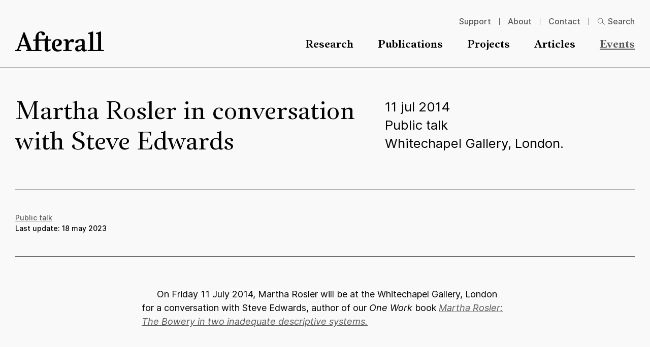

--- FILE ---
content_type: text/html; charset=UTF-8
request_url: https://www.afterall.org/events/martha-rosler-in-conversation-with-steve-edwards/
body_size: 10456
content:
	<!doctype html>
<html lang="en" class="no-js">
	<head>
		<meta charset="utf-8">
		<meta name="viewport" content="width=device-width, initial-scale=1">

		<link rel="apple-touch-icon-precomposed" sizes="120x120" href="/wp-content/themes/afterall/public/assets/favicons/apple-touch-icon-120x120.png" />
		<link rel="apple-touch-icon-precomposed" sizes="152x152" href="/wp-content/themes/afterall/public/assets/favicons/apple-touch-icon-152x152.png" />
		<link rel="apple-touch-icon-precomposed" sizes="167x167" href="/wp-content/themes/afterall/public/assets/favicons/apple-touch-icon-167x167.png" />
		<link rel="apple-touch-icon-precomposed" sizes="180x180" href="/wp-content/themes/afterall/public/assets/favicons/apple-touch-icon-180x180.png" />

		<link rel="icon" type="image/png" sizes="16x16"   href="/wp-content/themes/afterall/public/assets/favicons/favicon-16x16.png" />
		<link rel="icon" type="image/png" sizes="192x192" href="/wp-content/themes/afterall/public/assets/favicons/android-chrome-192x192.png" />
		<link rel="icon" type="image/png" sizes="32x32"   href="/wp-content/themes/afterall/public/assets/favicons/favicon-32x32.png" />
		<link rel="icon" type="image/png" sizes="512x512" href="/wp-content/themes/afterall/public/assets/favicons/favicon-512x512.png" />
		<link rel="icon" type="image/png" sizes="96x96"   href="/wp-content/themes/afterall/public/assets/favicons/favicon-96x96.png" />
		<link rel="icon" type="image/svg+xml" href="/wp-content/themes/afterall/public/assets/favicons/favicon.svg">
		<link rel="icon" type="image/x-icon" sizes="32x32" href="/wp-content/themes/afterall/public/assets/favicons/favicon.ico" />

		<link rel="mask-icon" href="/wp-content/themes/afterall/public/assets/favicons/favicon-pinned-tab.svg" color="#231f20">

		<meta name="msapplication-TileColor"         content="#231f20" />
		<meta name="msapplication-TileImage"         content="/wp-content/themes/afterall/public/assets/favicons/mediumtile.png" />
		<meta name="msapplication-square70x70logo"   content="/wp-content/themes/afterall/public/assets/favicons/smalltile.png" />
		<meta name="msapplication-square150x150logo" content="/wp-content/themes/afterall/public/assets/favicons/mediumtile.png" />
		<meta name="msapplication-wide310x150logo"   content="/wp-content/themes/afterall/public/assets/favicons/widetile.png" />
		<meta name="msapplication-square310x310logo" content="/wp-content/themes/afterall/public/assets/favicons/largetile.png" />

		<meta name="google-site-verification" content="WB4c-OYqeGKuypYGkJan4SbWYzy5nqrYp_fS9JiiQRc" />

		<link rel="preload" href="https://wp-static.assets.sh/7uakVH6r8DUEUvBM9ye6-5LlINP2a2Th97xSA4VLsME/assets/fonts/common/AfterallSerif-BoldWEB.woff2" as="font" type="font/woff2" crossorigin="anonymous" />
		<link rel="preload" href="https://wp-static.assets.sh/7uakVH6r8DUEUvBM9ye6-5LlINP2a2Th97xSA4VLsME/assets/fonts/common/Inter-Regular.woff2" as="font" type="font/woff2" crossorigin="anonymous" />

				<script type="text/javascript">
			if ('customElements' in window) {
				customElements.forcePolyfill = true;
			}
		</script>
					<meta name="mrh:stage" content="production">
			<meta name="mrh:theme" content="Afterall">
			<meta name="mrh:id" content="13468">
			<meta name="mrh:browser-target" content="s2020-final">
			<meta name="mrh:bugsnag" content="55b0b6fe5f51666d8637f7072846dffa">
						<link rel="sitemap" type="application/xml" title="Sitemap" href="/wp-sitemap.xml" />
		
<link rel="canonical" href="https://www.afterall.org/events/martha-rosler-in-conversation-with-steve-edwards/">
<title>Martha Rosler in conversation with Steve Edwards | Afterall</title>
<meta name="description" content="Afterall is a research and publishing organisation that focuses its research activities on the value of contemporary art and its relation to wider society.">
<meta name="author" content="Afterall">
<meta name="publisher" content="Mr. Henry">
<meta name="copyright" content="Afterall">
<meta name="robots" content="index,follow">
<meta name="distribution" content="Global">
<meta property="og:type" content="website">
<meta property="og:title" content="Martha Rosler in conversation with Steve Edwards | Afterall">
<meta property="og:url" content="https://www.afterall.org/events/martha-rosler-in-conversation-with-steve-edwards/">
<meta property="og:image:width" content="1200">
<meta property="og:image:height" content="630">
<meta property="og:image" content="https://afterall-wp.imgix.net/sites/13468/2022/12/afterall-sharingimage-1200x630-2.jpg?w=1200&amp;h=630&amp;auto=format%2Ccompress&amp;fit=crop&amp;crop=faces%2Centropy">
<meta property="og:image:alt" content="Afterall">
<meta property="og:site_name" content="Afterall">
<meta property="og:description" content="Afterall is a research and publishing organisation that focuses its research activities on the value of contemporary art and its relation to wider society.">


		<script type="text/javascript">
						window.Mr = {
				/*
				 * Visitors with unsupported browsers won't have the tools to manage privacy.
				*/
				supportedBrowser: false,

				doNotTrack: (function(){try{if("doNotTrack"in window&&"1"===window.doNotTrack)return"1";if("navigator"in window){if("1"===navigator.doNotTrack)return"1";if("yes"===navigator.doNotTrack)return"1";if("msDoNotTrack"in navigator&&"1"==navigator.msDoNotTrack)return"1"}if("external"in window&&"msTrackingProtectionEnabled"in window.external&&"function"==typeof window.external.msTrackingProtectionEnabled&&window.external.msTrackingProtectionEnabled())return"1"}catch(n){return null}}())
			};
		</script>

					<script type="text/javascript">
				(function(w, d) {
					d.documentElement.classList.remove('no-js');
				})(window, document);
			</script>

			<script
				type="text/javascript"
				src="https://wp-static.assets.sh/7uakVH6r8DUEUvBM9ye6-5LlINP2a2Th97xSA4VLsME/assets/js/app.s2020-final.min.js"
				async
				crossorigin
				onerror="document.documentElement.classList.add('js-loading-error')"
			></script>
		
		<link rel="stylesheet" href="https://wp-static.assets.sh/7uakVH6r8DUEUvBM9ye6-5LlINP2a2Th97xSA4VLsME/assets/css/application.s2020-final.min.css" onerror="this.onerror=null;this.href='/wp-content/themes/afterall/public/assets/css/application.s2020-final.min.css';" />

		<script
			defer
			type="text/javascript"
			src="https://api.pirsch.io/pirsch.js"
			id="pirschjs"
			data-code="zh8nTWD0yrAYrAenZXGsqSf1EwQMfrQw"
									data-disable-resolution
		></script>
	</head>
	<body
		class="
					"
	>
		<a
			href="#main-content-anchor"
			class="skip-to-main-content-link"
		>
			Skip to main content
		</a>

	<header class="site-header">
	<div class="site-header__inner wrapper">
		<div class="site-header__logo">
			<a
				class="site-header__logo__link"
				aria-label="Homepage"
				href="/"
				rel="home"
			>
				<span aria-hidden="true">
					<svg viewBox="0 0 593 134" fill="none" xmlns="http://www.w3.org/2000/svg">
  <path fill-rule="evenodd" clip-rule="evenodd" d="M35.134 89.898 53.282 37.89 72.36 89.898H35.134Zm80.095 33.638c-6.34-.198-7.706-2.759-11.832-13.39L62.704 6.37H54.68l-36.87 102.238c-3.09 8.745-5.657 14.854-14.058 14.854H0v7.443h38.75v-7.443h-8.853c-5.51 0-5.568-2.505-3.835-7.656l6.171-17.483h43.411l5.997 16.451c1.665 4.462 1.355 8.747-4.982 8.747h-4.3v7.384h102.623v-7.384h-10.268c-7.863 0-9.099-2.91-9.099-10.119V62.29h41.439v53.85c0 7.724 2.753 16.823 16.98 16.823 13.213 0 22.614-8.238 22.614-8.238l-1.683-8.413s-7.381 4.465-11.32 4.465c-3.921 0-6.872-.852-6.872-8.576V62.29h20.729l2.889-9.445h-23.619V29.37h-9.463c0 15.948-7.336 23.474-23.128 23.474h-28.566v-21.64c0-14.228 2.446-22.313 11.495-22.795 5.308-.272 8.75 1.207 8.75 6.175v4.628c1.387 2.573 5.009 6.642 11.311 6.642 6.352 0 11.867-4.49 11.867-7.414v-.61c0-7.717-6.884-17.831-27.295-17.831-18.352 0-36.033 13.893-36.033 43.213v9.469l-17.453 2.055v7.553h17.554V113.4c0 7.21-1.29 10.135-9.182 10.135h-11.4ZM272.53 91.956l3.933 6.695c6.177.51 34.658-1.895 34.658-25.381 0-7.372-3.96-22.472-28.655-22.472-25.367 0-38.228 20.423-38.228 43.394 0 24.707 15.59 38.931 36.524 38.931 15.951 0 25.216-4.107 28.64-6.524l-1.369-7.877c-2.413 1.029-9.776 2.569-17.491 2.569-16.983 0-26.251-13.198-26.251-32.579V84.93c0-16.46 5.491-26.396 15.96-26.396 8.741 0 11.142 8.378 11.142 13.36 0 10.28-6.544 18.004-18.864 20.062M443.919 105.515c0 9.259-7.875 16.291-15.271 16.291-3.584 0-9.933 0-9.933-9.791 0-8.049 5.66-10.108 12.006-11.314l13.198-2.564v7.378Zm28.823 15.262c-5.488 2.236-9.099-1.541-9.099-7.201V71.38c0-13.218-3.575-20.756-18.846-20.756-18.524 0-43.923 5.497-43.923 19.366v.867c0 2.774 1.704 6.367 8.067 6.367 4.454 0 11.158-2.919 12.524-5.33v-3.092c0-4.968 2.78-9.26 8.954-9.26h2.023c7.718 0 11.477 1.722 11.477 10.126v16.466c0 3.25-1.186 4.119-4.436 4.796l-16.131 2.922c-14.925 2.744-23.338 9.782-23.338 21.428 0 12.023 8.253 17.683 18.863 17.683 12.007 0 20.606-4.982 25.728-12.701 1.39 6.175 6.021 12.861 15.463 12.861 3.93 0 8.383-1.881 11.985-3.758l6.172-3.602-1.384-6.707-4.099 1.721M582.044 123.521c-7.887 0-9.265-2.91-9.265-10.119V.84h-6.851c-6.527 4.113-18.356 8.392-27.437 8.392v7.039h4.61c7.911 0 10.128 2.732 10.128 9.936v87.195c0 7.209-1.366 10.119-9.276 10.119h-15.301c-7.892 0-9.244-2.91-9.244-10.119V.84h-6.881C506 4.953 494.193 9.232 485.064 9.232v7.039h4.663c7.884 0 10.117 2.732 10.117 9.936v87.195c0 7.209-1.363 10.119-9.256 10.119h-7.041v7.384h108.794v-7.384h-10.297M356.121 67.305c0-8.726-5.143-15.974-16.717-15.974-4.776-.225-11.208.981-17.326 4.246v7.056l4.897-1.245c7.653-1.295 9.501 1.857 9.501 9.052v42.766c0 7.364-1.206 10.256-9.099 10.256h-7.041v7.411h55.524v-7.411h-10.472c-7.91 0-9.122-2.892-9.122-10.256V90.421c.094-11.607 8.599-22.995 17.328-22.995 1.195 2.059 3.768 4.974 9.404 4.974 6.719 0 10.48-5.142 10.48-10.625 0-5.317-3.761-10.992-12.508-10.992-7.899 0-15.623 4.794-20.591 13.902l-4.258 7.94v-5.32" fill="currentColor"/>
</svg>
				</span>
			</a>
		</div>

		<div class="site-header__icons">
			<a
				class="site-header__icons__search"
				aria-label="Search"
				href="/?s="
			>
				<span aria-hidden="true">
					<svg style="display: none;" xmlns="http://www.w3.org/2000/svg" xmlns:xlink="http://www.w3.org/1999/xlink"><defs/><symbol id="icon-arrow" viewBox="0 0 12 11"><path d="M6.392 10.602 5.37 9.591 8.92 6.04H0V4.562h8.92L5.37 1.018 6.391 0l5.301 5.301-5.3 5.301Z" fill="currentColor"/></symbol><symbol id="icon-close" viewBox="0 0 16 16"><path stroke="currentColor" d="M.646 14.789 14.789.646M1.354.789l14.142 14.142"/></symbol><symbol id="icon-hamburger" viewBox="0 0 20 13"><path stroke="currentColor" d="M0 .5h20M0 6.5h20M0 12.5h20"/></symbol><symbol id="icon-minus" viewBox="0 0 11 11"><path d="M0 6.012v-1.51h11v1.51z" fill="currentColor"/></symbol><symbol id="icon-plus" viewBox="0 0 11 11"><path d="M4.746 11V0h1.508v11ZM0 6.254V4.746h11v1.508z" fill="currentColor"/></symbol><symbol id="icon-search" viewBox="0 0 16 15"><path d="M6 11.833c2.761 0 5-2.425 5-5.416C11 3.425 8.761 1 6 1S1 3.425 1 6.417c0 2.991 2.239 5.416 5 5.416Z" stroke="currentColor" fill="none"/><path d="M10 9.667 15 14" stroke="currentColor" stroke-linecap="square"/></symbol></svg><svg class="icon icon-search"><use xlink:href="#icon-search" /></svg>
				</span>
			</a>

			<noscript><style>#only-js--a1 { display: none; }</style></noscript><only-js id="only-js--a1">				<mr-input-sink data-directive="open" data-for="navigation-overlay">
					<button
						aria-label="Open menu"
						class="site-header__icons__hamburger"
					>
						<span aria-hidden="true">
							<svg class="icon icon-hamburger"><use xlink:href="#icon-hamburger" /></svg>
						</span>
					</button>
				</mr-input-sink>
							</only-js>
										<noscript no-js>					<a
						aria-label="Menu"
						class="site-header__icons__hamburger"
						href="/menu/"
					>
						<span aria-hidden="true">
							<svg class="icon icon-hamburger"><use xlink:href="#icon-hamburger" /></svg>
						</span>
					</a>
				</noscript>					</div>

		<div class="site-header__navigation">
			<nav aria-label="Primary">
				<ul class="site-header__navigation__primary__list" role="list">
																	
						<li class="site-header__navigation__primary__list__item">
							<a
								class="type-e"
								href="https://www.afterall.org/research/"
															>
								Research
							</a>
						</li>
																	
						<li class="site-header__navigation__primary__list__item">
							<a
								class="type-e"
								href="https://www.afterall.org/publications/"
															>
								Publications
							</a>
						</li>
																	
						<li class="site-header__navigation__primary__list__item">
							<a
								class="type-e"
								href="https://www.afterall.org/projects/"
															>
								Projects
							</a>
						</li>
																	
						<li class="site-header__navigation__primary__list__item">
							<a
								class="type-e"
								href="https://www.afterall.org/articles/"
															>
								Articles
							</a>
						</li>
																														
						<li class="site-header__navigation__primary__list__item site-header__navigation__primary__list__item--current">
							<a
								class="type-e"
								href="https://www.afterall.org/events/"
															>
								Events
							</a>
						</li>
									</ul>
			</nav>

			<nav aria-label="Secondary">
				<ul class="site-header__navigation__secondary__list" role="list">
																	
						<li class="site-header__navigation__secondary__list__item">
							<a
								class="type-k"
								href="https://www.afterall.org/support/"
															>
								Support
							</a>
						</li>
																	
						<li class="site-header__navigation__secondary__list__item">
							<a
								class="type-k"
								href="https://www.afterall.org/about/"
															>
								About
							</a>
						</li>
																	
						<li class="site-header__navigation__secondary__list__item">
							<a
								class="type-k"
								href="https://www.afterall.org/contact/"
															>
								Contact
							</a>
						</li>
					
										
					<li class="site-header__navigation__secondary__list__item">
						<a
							class="site-header__navigation__secondary__list__item__search-link type-k"
							href="/?s="
						>
							<svg class="icon icon-search"><use xlink:href="#icon-search" /></svg>
							<span>Search</span>
						</a>
					</li>
				</ul>
			</nav>
		</div>
	</div>
</header>

<a
	class="skip-to-main-content-link skip-to-main-content-link--target"
	href="#main-content-anchor"
	id="main-content-anchor"
>
	Start of main content
</a>

<main>
		
<div class="row">
	<div class="wrapper">
		<div class="hero-event">
			<div class="hero-event__title">
				<h1 class="type-a">
					Martha Rosler in conversation with Steve Edwards
				</h1>
			</div>
			<div class="hero-event__info type-o">
									<div>
						11 jul 2014
					</div>
				
													<div><span>Public talk</span></div>
				
									<div>
						Whitechapel Gallery, London.
					</div>
							</div>
		</div>
	</div>

	
<div class="row">
	<div class="metadata">
		<div class="wrapper">
			<div class="metadata__content">
				<div class="metadata__column">
					<p class="type-n">
																									
													<a href="/events/?event-type=public-talk">Public talk</a>						
						
													<span class="u-block">
								Last update:
								<span>18 may 2023</span>
							</span>
						
											</p>
				</div>

				
				
							</div>
		</div>
	</div>
</div>
</div>

	<div class="row">
		
<div class="row-small">
	<div
		class="wrapper wrapper--narrow"
			>
		<div class="wysiwyg u-text-indent">
			<p>On Friday 11 July 2014, Martha Rosler will be at the Whitechapel Gallery, London for a conversation with Steve Edwards, author of our <em>One Work</em> book <a href="/publications/martha-rosler-the-bowery-in-two-inadequate-descriptive-systems/"><em>Martha Rosler: The Bowery in two inadequate descriptive systems.</em></a></p>

		</div>
	</div>
</div>



					
	<div class="row-small">
		<div
			class="wrapper wrapper--narrow"
					>
			<figure class="image">
				<picture>
					<source
						media="(min-width: 90rem)"
						srcset="
							https://afterall-wp.imgix.net/sites/13468/2023/05/9781846380839-f30.jpg?crop=faces%2Centropy&amp;fit=crop&amp;auto=format&amp;q=45&amp;dpr=1&amp;w=1316 2x,
							https://afterall-wp.imgix.net/sites/13468/2023/05/9781846380839-f30.jpg?crop=faces%2Centropy&amp;fit=crop&amp;auto=format&amp;q=60&amp;dpr=1&amp;w=658
						"
					>
					<img
						src="https://afterall-wp.imgix.net/sites/13468/2023/05/9781846380839-f30.jpg?crop=faces%2Centropy&amp;fit=crop&amp;auto=format&amp;q=60&amp;dpr=1&amp;w=658"
						alt=""
						sizes="
							(min-width: 64rem) calc(100vw - 558px),
							(min-width: 48rem) calc(100vw - 294px),
							calc(100vw - 36px)
						"
						srcset="
							https://afterall-wp.imgix.net/sites/13468/2023/05/9781846380839-f30.jpg?crop=faces%2Centropy&amp;fit=crop&amp;auto=format&amp;q=60&amp;dpr=1&amp;w=284 284w,
							https://afterall-wp.imgix.net/sites/13468/2023/05/9781846380839-f30.jpg?crop=faces%2Centropy&amp;fit=crop&amp;auto=format&amp;q=60&amp;dpr=1&amp;w=358 358w,
							https://afterall-wp.imgix.net/sites/13468/2023/05/9781846380839-f30.jpg?crop=faces%2Centropy&amp;fit=crop&amp;auto=format&amp;q=60&amp;dpr=1&amp;w=402 402w,
							https://afterall-wp.imgix.net/sites/13468/2023/05/9781846380839-f30.jpg?crop=faces%2Centropy&amp;fit=crop&amp;auto=format&amp;q=60&amp;dpr=1&amp;w=432 432w,
							https://afterall-wp.imgix.net/sites/13468/2023/05/9781846380839-f30.jpg?crop=faces%2Centropy&amp;fit=crop&amp;auto=format&amp;q=60&amp;dpr=1&amp;w=506 506w,
							https://afterall-wp.imgix.net/sites/13468/2023/05/9781846380839-f30.jpg?crop=faces%2Centropy&amp;fit=crop&amp;auto=format&amp;q=60&amp;dpr=1&amp;w=580 580w,
							https://afterall-wp.imgix.net/sites/13468/2023/05/9781846380839-f30.jpg?crop=faces%2Centropy&amp;fit=crop&amp;auto=format&amp;q=60&amp;dpr=1&amp;w=654 654w,
							https://afterall-wp.imgix.net/sites/13468/2023/05/9781846380839-f30.jpg?crop=faces%2Centropy&amp;fit=crop&amp;auto=format&amp;q=60&amp;dpr=1&amp;w=727 727w,
							https://afterall-wp.imgix.net/sites/13468/2023/05/9781846380839-f30.jpg?crop=faces%2Centropy&amp;fit=crop&amp;auto=format&amp;q=60&amp;dpr=1&amp;w=801 801w,
							https://afterall-wp.imgix.net/sites/13468/2023/05/9781846380839-f30.jpg?crop=faces%2Centropy&amp;fit=crop&amp;auto=format&amp;q=60&amp;dpr=1&amp;w=875 875w,
							https://afterall-wp.imgix.net/sites/13468/2023/05/9781846380839-f30.jpg?crop=faces%2Centropy&amp;fit=crop&amp;auto=format&amp;q=60&amp;dpr=1&amp;w=949 949w,
							https://afterall-wp.imgix.net/sites/13468/2023/05/9781846380839-f30.jpg?crop=faces%2Centropy&amp;fit=crop&amp;auto=format&amp;q=45&amp;dpr=1&amp;w=1023 1023w,
							https://afterall-wp.imgix.net/sites/13468/2023/05/9781846380839-f30.jpg?crop=faces%2Centropy&amp;fit=crop&amp;auto=format&amp;q=45&amp;dpr=1&amp;w=1097 1097w,
							https://afterall-wp.imgix.net/sites/13468/2023/05/9781846380839-f30.jpg?crop=faces%2Centropy&amp;fit=crop&amp;auto=format&amp;q=45&amp;dpr=1&amp;w=1171 1171w,
							https://afterall-wp.imgix.net/sites/13468/2023/05/9781846380839-f30.jpg?crop=faces%2Centropy&amp;fit=crop&amp;auto=format&amp;q=45&amp;dpr=1&amp;w=1245 1245w,
							https://afterall-wp.imgix.net/sites/13468/2023/05/9781846380839-f30.jpg?crop=faces%2Centropy&amp;fit=crop&amp;auto=format&amp;q=45&amp;dpr=1&amp;w=1319 1319w,
							https://afterall-wp.imgix.net/sites/13468/2023/05/9781846380839-f30.jpg?crop=faces%2Centropy&amp;fit=crop&amp;auto=format&amp;q=45&amp;dpr=1&amp;w=1393 1393w,
							https://afterall-wp.imgix.net/sites/13468/2023/05/9781846380839-f30.jpg?crop=faces%2Centropy&amp;fit=crop&amp;auto=format&amp;q=45&amp;dpr=1&amp;w=1466 1466w,
							https://afterall-wp.imgix.net/sites/13468/2023/05/9781846380839-f30.jpg?crop=faces%2Centropy&amp;fit=crop&amp;auto=format&amp;q=45&amp;dpr=1&amp;w=1540 1540w,
							https://afterall-wp.imgix.net/sites/13468/2023/05/9781846380839-f30.jpg?crop=faces%2Centropy&amp;fit=crop&amp;auto=format&amp;q=45&amp;dpr=1&amp;w=1614 1614w,
							https://afterall-wp.imgix.net/sites/13468/2023/05/9781846380839-f30.jpg?crop=faces%2Centropy&amp;fit=crop&amp;auto=format&amp;q=45&amp;dpr=1&amp;w=1688 1688w,
							https://afterall-wp.imgix.net/sites/13468/2023/05/9781846380839-f30.jpg?crop=faces%2Centropy&amp;fit=crop&amp;auto=format&amp;q=45&amp;dpr=1&amp;w=1762 1762w
						"
						class="image__source"
													width="658"
							height="930"
												loading="lazy"
					>
				</picture>

							</figure>
		</div>
	</div>



<div class="row-small">
	<div
		class="wrapper wrapper--narrow"
			>
		<div class="wysiwyg u-text-indent">
			<p>In <em>The Bowery in two inadequate</em> <em>descriptive systems</em> (1974—75), Rosler bridged the concerns of art with those of political documentary. The work, a series of twenty-one black-and-white photographs, twenty-four text panels and three blank panels, embraces the codes of the photo-text experiments of the period and applies them to the social reality of New York’s Lower East Side.</p>
<p>In the book Edwards contextualises <em>The Bowery</em> in relation to the work of the San Diego Group, examines the prevailing view of the work as a critique of documentary, studies its relation to Jean-Luc Godard and other examples of political modernism, and concludes with a speculative insertion of <em>The Bowery</em> within the pastoral tradition.</p>
<p>At the talk Rosler’s pivotal text and image work from the mid-1970s will be the starting point for a discussion about her varied and highly influential practice.</p>
<p>Martha Rosler in conversation with Steve Edwards<br />
Friday 11 July, 19:00–21:00</p>
<p>Whitechapel Gallery<br />
77-82 Whitechapel High Street<br />
London<br />
E1 7QX</p>
<p>Tickets: £8.50 (Concessions £6.50).</p>
<p>To purchase tickets visit the <a href="http://www.whitechapelgallery.org/shop/product/category_id/22/product_id/1962?session_id=140240618023f22e4b485cc43ad3854740b223ed4d">Whitechapel Gallery website</a>.</p>
<p><em>The Bowery in two inadequate</em> <em>descriptive systems</em> is part of the <a href="/publications/?publication-type=one-work"><em>One Work</em></a> series of books, each of which presents a single work of art considered in detail through a single text. To order the book, visit <a href="http://mitpress.mit.edu/books/martha-rosler">The MIT Press website</a> or your nearest independent bookshop.</p>

		</div>
	</div>
</div>

	</div>
</main>

		<footer class="site-footer theme-black">
			<div class="wrapper site-footer__grid">
							<h2 class="site-footer__title type-a">
					Afterall
				</h2>
			
			<div class="site-footer__intro-links">
				
							</div>

							<div class="site-footer__columns">
											<div class="site-footer__columns-block">
							<h3 class="type-d">
								What do we do?
							</h3>
							<p class="type-k">
								We focus our research activities on the value of contemporary art and its relation to wider society.
							</p>

							<ul class="site-footer__columns-block__list" role="list">
																	<li class="site-footer__columns-block__list__item">
										<a
											href="/about/"
											class="arrow-link arrow-link--small type-k"
										>
											<svg class="icon icon-arrow"><use xlink:href="#icon-arrow" /></svg>
											<span>Meet our team</span>
										</a>
									</li>
																	<li class="site-footer__columns-block__list__item">
										<a
											href="/about/history/"
											class="arrow-link arrow-link--small type-k"
										>
											<svg class="icon icon-arrow"><use xlink:href="#icon-arrow" /></svg>
											<span>Learn about our history</span>
										</a>
									</li>
																	<li class="site-footer__columns-block__list__item">
										<a
											href="/research/"
											class="arrow-link arrow-link--small type-k"
										>
											<svg class="icon icon-arrow"><use xlink:href="#icon-arrow" /></svg>
											<span>Explore our research activities</span>
										</a>
									</li>
																	<li class="site-footer__columns-block__list__item">
										<a
											href="/publications/"
											class="arrow-link arrow-link--small type-k"
										>
											<svg class="icon icon-arrow"><use xlink:href="#icon-arrow" /></svg>
											<span>Browse our publications</span>
										</a>
									</li>
															</ul>
						</div>
											<div class="site-footer__columns-block">
							<h3 class="type-d">
								Get involved
							</h3>
							<p class="type-k">
								We offer ways to contribute and stay informed on everything we do.
							</p>

							<ul class="site-footer__columns-block__list" role="list">
																	<li class="site-footer__columns-block__list__item">
										<a
											href="/support/submit-your-work/"
											class="arrow-link arrow-link--small type-k"
										>
											<svg class="icon icon-arrow"><use xlink:href="#icon-arrow" /></svg>
											<span>Submit your work</span>
										</a>
									</li>
																	<li class="site-footer__columns-block__list__item">
										<a
											href="/advertise/"
											class="arrow-link arrow-link--small type-k"
										>
											<svg class="icon icon-arrow"><use xlink:href="#icon-arrow" /></svg>
											<span>Advertise with us</span>
										</a>
									</li>
																	<li class="site-footer__columns-block__list__item">
										<a
											href="/support/"
											class="arrow-link arrow-link--small type-k"
										>
											<svg class="icon icon-arrow"><use xlink:href="#icon-arrow" /></svg>
											<span>Support us</span>
										</a>
									</li>
																	<li class="site-footer__columns-block__list__item">
										<a
											href="/projects/afterall-journal/#subscribe"
											class="arrow-link arrow-link--small type-k"
										>
											<svg class="icon icon-arrow"><use xlink:href="#icon-arrow" /></svg>
											<span>Subscribe to Afterall journal</span>
										</a>
									</li>
																	<li class="site-footer__columns-block__list__item">
										<a
											href="/newsletter/"
											class="arrow-link arrow-link--small type-k"
										>
											<svg class="icon icon-arrow"><use xlink:href="#icon-arrow" /></svg>
											<span>Sign up for our newsletter</span>
										</a>
									</li>
															</ul>
						</div>
											<div class="site-footer__columns-block">
							<h3 class="type-d">
								Resources
							</h3>
							<p class="type-k">
								Besides our research and publications, our events and projects are great resources for research and learning. 
							</p>

							<ul class="site-footer__columns-block__list" role="list">
																	<li class="site-footer__columns-block__list__item">
										<a
											href="/videos/"
											class="arrow-link arrow-link--small type-k"
										>
											<svg class="icon icon-arrow"><use xlink:href="#icon-arrow" /></svg>
											<span>Video zone</span>
										</a>
									</li>
																	<li class="site-footer__columns-block__list__item">
										<a
											href="/projects/"
											class="arrow-link arrow-link--small type-k"
										>
											<svg class="icon icon-arrow"><use xlink:href="#icon-arrow" /></svg>
											<span>See all projects</span>
										</a>
									</li>
															</ul>
						</div>
									</div>
					</div>

		<div class="row">
			<hr>
		</div>
	
	<div class="wrapper">
		<div class="site-footer__navigation">
							<nav aria-label="Footer">
					<ul class="site-footer__secondary-navigation" role="list">
																				
							<li class="site-footer__secondary-navigation__item">
								<a
									class="site-footer__secondary-navigation__item__link"
									href="https://www.afterall.org/terms-and-conditions/"
																	>
									Terms &#038; conditions
								</a>
							</li>
																				
							<li class="site-footer__secondary-navigation__item">
								<a
									class="site-footer__secondary-navigation__item__link"
									href="https://www.afterall.org/accessibility/"
																	>
									Accessibility
								</a>
							</li>
																				
							<li class="site-footer__secondary-navigation__item">
								<a
									class="site-footer__secondary-navigation__item__link"
									href="https://www.afterall.org/privacy/"
																	>
									Privacy
								</a>
							</li>
																				
							<li class="site-footer__secondary-navigation__item">
								<a
									class="site-footer__secondary-navigation__item__link"
									href="https://www.mrhenry.be/"
																	>
									Site by
								</a>
							</li>
											</ul>
				</nav>
			
							<ul class="site-footer__social-navigation" role="list">
											<li class="site-footer__social-navigation__item">
							<a href="https://www.facebook.com/afterall.org">
								<img
									src="https://wp-static.assets.sh/7uakVH6r8DUEUvBM9ye6-5LlINP2a2Th97xSA4VLsME/assets/images/facebook.svg"
									alt="Facebook page"
									loading="lazy"
								>
							</a>
						</li>
					
											<li class="site-footer__social-navigation__item">
							<a href="https://twitter.com/afteralljournal">
								<img
									src="https://wp-static.assets.sh/7uakVH6r8DUEUvBM9ye6-5LlINP2a2Th97xSA4VLsME/assets/images/twitter.svg"
									alt="Twitter profile"
									loading="lazy"
								>
							</a>
						</li>
					
											<li class="site-footer__social-navigation__item">
							<a href="https://www.instagram.com/afterallresearch">
								<img
									src="https://wp-static.assets.sh/7uakVH6r8DUEUvBM9ye6-5LlINP2a2Th97xSA4VLsME/assets/images/instagram.svg"
									alt="Instagram feed"
									loading="lazy"
								>
							</a>
						</li>
									</ul>
					</div>
	</div>

			<div class="row">
			<hr>
		</div>

		<div class="wrapper">
			<ul class="site-footer__partners" role="list">
									<li class="site-footer__partners__item">
						<a
							class="site-footer__partners__link"
															href="https://www.arts.ac.uk/colleges/central-saint-martins"
													>
							
																															<picture>
									<source
										media="(min-width: 90rem)"
										srcset="
											https://afterall-wp.imgix.net/sites/13468/2023/02/afterall-partner_336x260__0001_ual.png?auto=format&amp;q=45&amp;dpr=1&amp;w=264 2x,
											https://afterall-wp.imgix.net/sites/13468/2023/02/afterall-partner_336x260__0001_ual.png?auto=format&amp;q=60&amp;dpr=1&amp;w=132
										"
									>
									<source
										media="(min-width: 64rem)"
										sizes="calc((100vw - 60px - 224px) / 8)"
										srcset="
											https://afterall-wp.imgix.net/sites/13468/2023/02/afterall-partner_336x260__0001_ual.png?auto=format&amp;q=60&amp;dpr=1&amp;w=93 93w,
											https://afterall-wp.imgix.net/sites/13468/2023/02/afterall-partner_336x260__0001_ual.png?auto=format&amp;q=60&amp;dpr=1&amp;w=144 144w,
											https://afterall-wp.imgix.net/sites/13468/2023/02/afterall-partner_336x260__0001_ual.png?auto=format&amp;q=45&amp;dpr=1&amp;w=186 186w,
											https://afterall-wp.imgix.net/sites/13468/2023/02/afterall-partner_336x260__0001_ual.png?auto=format&amp;q=45&amp;dpr=1&amp;w=288 288w
										"
									>
									<source
										media="(min-width: 48rem)"
										sizes="calc((100vw - 40px - 90px) / 4)"
										srcset="
											https://afterall-wp.imgix.net/sites/13468/2023/02/afterall-partner_336x260__0001_ual.png?auto=format&amp;q=60&amp;dpr=1&amp;w=160 160w,
											https://afterall-wp.imgix.net/sites/13468/2023/02/afterall-partner_336x260__0001_ual.png?auto=format&amp;q=60&amp;dpr=1&amp;w=190 190w,
											https://afterall-wp.imgix.net/sites/13468/2023/02/afterall-partner_336x260__0001_ual.png?auto=format&amp;q=60&amp;dpr=1&amp;w=223 223w,
											https://afterall-wp.imgix.net/sites/13468/2023/02/afterall-partner_336x260__0001_ual.png?auto=format&amp;q=45&amp;dpr=1&amp;w=320 320w,
											https://afterall-wp.imgix.net/sites/13468/2023/02/afterall-partner_336x260__0001_ual.png?auto=format&amp;q=45&amp;dpr=1&amp;w=383 383w,
											https://afterall-wp.imgix.net/sites/13468/2023/02/afterall-partner_336x260__0001_ual.png?auto=format&amp;q=45&amp;dpr=1&amp;w=446 446w
										"
									>
									<img
										src="https://afterall-wp.imgix.net/sites/13468/2023/02/afterall-partner_336x260__0001_ual.png?auto=format&amp;q=60&amp;dpr=1&amp;w=358"
										sizes="calc((100vw - 52px) / 2)"
										srcset="
											https://afterall-wp.imgix.net/sites/13468/2023/02/afterall-partner_336x260__0001_ual.png?auto=format&amp;q=60&amp;dpr=1&amp;w=134 134w,
											https://afterall-wp.imgix.net/sites/13468/2023/02/afterall-partner_336x260__0001_ual.png?auto=format&amp;q=60&amp;dpr=1&amp;w=172 172w,
											https://afterall-wp.imgix.net/sites/13468/2023/02/afterall-partner_336x260__0001_ual.png?auto=format&amp;q=60&amp;dpr=1&amp;w=134 134w,
											https://afterall-wp.imgix.net/sites/13468/2023/02/afterall-partner_336x260__0001_ual.png?auto=format&amp;q=60&amp;dpr=1&amp;w=209 209w,
											https://afterall-wp.imgix.net/sites/13468/2023/02/afterall-partner_336x260__0001_ual.png?auto=format&amp;q=60&amp;dpr=1&amp;w=283 283w,
											https://afterall-wp.imgix.net/sites/13468/2023/02/afterall-partner_336x260__0001_ual.png?auto=format&amp;q=60&amp;dpr=1&amp;w=358 358w,
											https://afterall-wp.imgix.net/sites/13468/2023/02/afterall-partner_336x260__0001_ual.png?auto=format&amp;q=45&amp;dpr=1&amp;w=447 447w,
											https://afterall-wp.imgix.net/sites/13468/2023/02/afterall-partner_336x260__0001_ual.png?auto=format&amp;q=45&amp;dpr=1&amp;w=537 537w,
											https://afterall-wp.imgix.net/sites/13468/2023/02/afterall-partner_336x260__0001_ual.png?auto=format&amp;q=45&amp;dpr=1&amp;w=626 626w,
											https://afterall-wp.imgix.net/sites/13468/2023/02/afterall-partner_336x260__0001_ual.png?auto=format&amp;q=45&amp;dpr=1&amp;w=716 716w
										"
										alt="University of the Arts London: Central Saint Martins"
										width="358"
										height="277"
										loading="lazy"
									>
								</picture>
													</a>
					</li>
									<li class="site-footer__partners__item">
						<a
							class="site-footer__partners__link"
															href="https://www.muhka.be/"
													>
							
																															<picture>
									<source
										media="(min-width: 90rem)"
										srcset="
											https://afterall-wp.imgix.net/sites/13468/2023/02/afterall-partner_336x260__0002_muhka.png?auto=format&amp;q=45&amp;dpr=1&amp;w=264 2x,
											https://afterall-wp.imgix.net/sites/13468/2023/02/afterall-partner_336x260__0002_muhka.png?auto=format&amp;q=60&amp;dpr=1&amp;w=132
										"
									>
									<source
										media="(min-width: 64rem)"
										sizes="calc((100vw - 60px - 224px) / 8)"
										srcset="
											https://afterall-wp.imgix.net/sites/13468/2023/02/afterall-partner_336x260__0002_muhka.png?auto=format&amp;q=60&amp;dpr=1&amp;w=93 93w,
											https://afterall-wp.imgix.net/sites/13468/2023/02/afterall-partner_336x260__0002_muhka.png?auto=format&amp;q=60&amp;dpr=1&amp;w=144 144w,
											https://afterall-wp.imgix.net/sites/13468/2023/02/afterall-partner_336x260__0002_muhka.png?auto=format&amp;q=45&amp;dpr=1&amp;w=186 186w,
											https://afterall-wp.imgix.net/sites/13468/2023/02/afterall-partner_336x260__0002_muhka.png?auto=format&amp;q=45&amp;dpr=1&amp;w=288 288w
										"
									>
									<source
										media="(min-width: 48rem)"
										sizes="calc((100vw - 40px - 90px) / 4)"
										srcset="
											https://afterall-wp.imgix.net/sites/13468/2023/02/afterall-partner_336x260__0002_muhka.png?auto=format&amp;q=60&amp;dpr=1&amp;w=160 160w,
											https://afterall-wp.imgix.net/sites/13468/2023/02/afterall-partner_336x260__0002_muhka.png?auto=format&amp;q=60&amp;dpr=1&amp;w=190 190w,
											https://afterall-wp.imgix.net/sites/13468/2023/02/afterall-partner_336x260__0002_muhka.png?auto=format&amp;q=60&amp;dpr=1&amp;w=223 223w,
											https://afterall-wp.imgix.net/sites/13468/2023/02/afterall-partner_336x260__0002_muhka.png?auto=format&amp;q=45&amp;dpr=1&amp;w=320 320w,
											https://afterall-wp.imgix.net/sites/13468/2023/02/afterall-partner_336x260__0002_muhka.png?auto=format&amp;q=45&amp;dpr=1&amp;w=383 383w,
											https://afterall-wp.imgix.net/sites/13468/2023/02/afterall-partner_336x260__0002_muhka.png?auto=format&amp;q=45&amp;dpr=1&amp;w=446 446w
										"
									>
									<img
										src="https://afterall-wp.imgix.net/sites/13468/2023/02/afterall-partner_336x260__0002_muhka.png?auto=format&amp;q=60&amp;dpr=1&amp;w=358"
										sizes="calc((100vw - 52px) / 2)"
										srcset="
											https://afterall-wp.imgix.net/sites/13468/2023/02/afterall-partner_336x260__0002_muhka.png?auto=format&amp;q=60&amp;dpr=1&amp;w=134 134w,
											https://afterall-wp.imgix.net/sites/13468/2023/02/afterall-partner_336x260__0002_muhka.png?auto=format&amp;q=60&amp;dpr=1&amp;w=172 172w,
											https://afterall-wp.imgix.net/sites/13468/2023/02/afterall-partner_336x260__0002_muhka.png?auto=format&amp;q=60&amp;dpr=1&amp;w=134 134w,
											https://afterall-wp.imgix.net/sites/13468/2023/02/afterall-partner_336x260__0002_muhka.png?auto=format&amp;q=60&amp;dpr=1&amp;w=209 209w,
											https://afterall-wp.imgix.net/sites/13468/2023/02/afterall-partner_336x260__0002_muhka.png?auto=format&amp;q=60&amp;dpr=1&amp;w=283 283w,
											https://afterall-wp.imgix.net/sites/13468/2023/02/afterall-partner_336x260__0002_muhka.png?auto=format&amp;q=60&amp;dpr=1&amp;w=358 358w,
											https://afterall-wp.imgix.net/sites/13468/2023/02/afterall-partner_336x260__0002_muhka.png?auto=format&amp;q=45&amp;dpr=1&amp;w=447 447w,
											https://afterall-wp.imgix.net/sites/13468/2023/02/afterall-partner_336x260__0002_muhka.png?auto=format&amp;q=45&amp;dpr=1&amp;w=537 537w,
											https://afterall-wp.imgix.net/sites/13468/2023/02/afterall-partner_336x260__0002_muhka.png?auto=format&amp;q=45&amp;dpr=1&amp;w=626 626w,
											https://afterall-wp.imgix.net/sites/13468/2023/02/afterall-partner_336x260__0002_muhka.png?auto=format&amp;q=45&amp;dpr=1&amp;w=716 716w
										"
										alt="M HKA"
										width="358"
										height="277"
										loading="lazy"
									>
								</picture>
													</a>
					</li>
									<li class="site-footer__partners__item">
						<a
							class="site-footer__partners__link"
															href="https://aaa.org.hk/"
													>
							
																															<picture>
									<source
										media="(min-width: 90rem)"
										srcset="
											https://afterall-wp.imgix.net/sites/13468/2023/02/afterall-partner_336x260__0006_asia-art-archive.png?auto=format&amp;q=45&amp;dpr=1&amp;w=264 2x,
											https://afterall-wp.imgix.net/sites/13468/2023/02/afterall-partner_336x260__0006_asia-art-archive.png?auto=format&amp;q=60&amp;dpr=1&amp;w=132
										"
									>
									<source
										media="(min-width: 64rem)"
										sizes="calc((100vw - 60px - 224px) / 8)"
										srcset="
											https://afterall-wp.imgix.net/sites/13468/2023/02/afterall-partner_336x260__0006_asia-art-archive.png?auto=format&amp;q=60&amp;dpr=1&amp;w=93 93w,
											https://afterall-wp.imgix.net/sites/13468/2023/02/afterall-partner_336x260__0006_asia-art-archive.png?auto=format&amp;q=60&amp;dpr=1&amp;w=144 144w,
											https://afterall-wp.imgix.net/sites/13468/2023/02/afterall-partner_336x260__0006_asia-art-archive.png?auto=format&amp;q=45&amp;dpr=1&amp;w=186 186w,
											https://afterall-wp.imgix.net/sites/13468/2023/02/afterall-partner_336x260__0006_asia-art-archive.png?auto=format&amp;q=45&amp;dpr=1&amp;w=288 288w
										"
									>
									<source
										media="(min-width: 48rem)"
										sizes="calc((100vw - 40px - 90px) / 4)"
										srcset="
											https://afterall-wp.imgix.net/sites/13468/2023/02/afterall-partner_336x260__0006_asia-art-archive.png?auto=format&amp;q=60&amp;dpr=1&amp;w=160 160w,
											https://afterall-wp.imgix.net/sites/13468/2023/02/afterall-partner_336x260__0006_asia-art-archive.png?auto=format&amp;q=60&amp;dpr=1&amp;w=190 190w,
											https://afterall-wp.imgix.net/sites/13468/2023/02/afterall-partner_336x260__0006_asia-art-archive.png?auto=format&amp;q=60&amp;dpr=1&amp;w=223 223w,
											https://afterall-wp.imgix.net/sites/13468/2023/02/afterall-partner_336x260__0006_asia-art-archive.png?auto=format&amp;q=45&amp;dpr=1&amp;w=320 320w,
											https://afterall-wp.imgix.net/sites/13468/2023/02/afterall-partner_336x260__0006_asia-art-archive.png?auto=format&amp;q=45&amp;dpr=1&amp;w=383 383w,
											https://afterall-wp.imgix.net/sites/13468/2023/02/afterall-partner_336x260__0006_asia-art-archive.png?auto=format&amp;q=45&amp;dpr=1&amp;w=446 446w
										"
									>
									<img
										src="https://afterall-wp.imgix.net/sites/13468/2023/02/afterall-partner_336x260__0006_asia-art-archive.png?auto=format&amp;q=60&amp;dpr=1&amp;w=358"
										sizes="calc((100vw - 52px) / 2)"
										srcset="
											https://afterall-wp.imgix.net/sites/13468/2023/02/afterall-partner_336x260__0006_asia-art-archive.png?auto=format&amp;q=60&amp;dpr=1&amp;w=134 134w,
											https://afterall-wp.imgix.net/sites/13468/2023/02/afterall-partner_336x260__0006_asia-art-archive.png?auto=format&amp;q=60&amp;dpr=1&amp;w=172 172w,
											https://afterall-wp.imgix.net/sites/13468/2023/02/afterall-partner_336x260__0006_asia-art-archive.png?auto=format&amp;q=60&amp;dpr=1&amp;w=134 134w,
											https://afterall-wp.imgix.net/sites/13468/2023/02/afterall-partner_336x260__0006_asia-art-archive.png?auto=format&amp;q=60&amp;dpr=1&amp;w=209 209w,
											https://afterall-wp.imgix.net/sites/13468/2023/02/afterall-partner_336x260__0006_asia-art-archive.png?auto=format&amp;q=60&amp;dpr=1&amp;w=283 283w,
											https://afterall-wp.imgix.net/sites/13468/2023/02/afterall-partner_336x260__0006_asia-art-archive.png?auto=format&amp;q=60&amp;dpr=1&amp;w=358 358w,
											https://afterall-wp.imgix.net/sites/13468/2023/02/afterall-partner_336x260__0006_asia-art-archive.png?auto=format&amp;q=45&amp;dpr=1&amp;w=447 447w,
											https://afterall-wp.imgix.net/sites/13468/2023/02/afterall-partner_336x260__0006_asia-art-archive.png?auto=format&amp;q=45&amp;dpr=1&amp;w=537 537w,
											https://afterall-wp.imgix.net/sites/13468/2023/02/afterall-partner_336x260__0006_asia-art-archive.png?auto=format&amp;q=45&amp;dpr=1&amp;w=626 626w,
											https://afterall-wp.imgix.net/sites/13468/2023/02/afterall-partner_336x260__0006_asia-art-archive.png?auto=format&amp;q=45&amp;dpr=1&amp;w=716 716w
										"
										alt="Asia Art Archive"
										width="358"
										height="277"
										loading="lazy"
									>
								</picture>
													</a>
					</li>
									<li class="site-footer__partners__item">
						<a
							class="site-footer__partners__link"
															href="https://ccs.bard.edu/"
													>
							
																															<picture>
									<source
										media="(min-width: 90rem)"
										srcset="
											https://afterall-wp.imgix.net/sites/13468/2023/02/afterall-partner_336x260__0005_cssbard.png?auto=format&amp;q=45&amp;dpr=1&amp;w=264 2x,
											https://afterall-wp.imgix.net/sites/13468/2023/02/afterall-partner_336x260__0005_cssbard.png?auto=format&amp;q=60&amp;dpr=1&amp;w=132
										"
									>
									<source
										media="(min-width: 64rem)"
										sizes="calc((100vw - 60px - 224px) / 8)"
										srcset="
											https://afterall-wp.imgix.net/sites/13468/2023/02/afterall-partner_336x260__0005_cssbard.png?auto=format&amp;q=60&amp;dpr=1&amp;w=93 93w,
											https://afterall-wp.imgix.net/sites/13468/2023/02/afterall-partner_336x260__0005_cssbard.png?auto=format&amp;q=60&amp;dpr=1&amp;w=144 144w,
											https://afterall-wp.imgix.net/sites/13468/2023/02/afterall-partner_336x260__0005_cssbard.png?auto=format&amp;q=45&amp;dpr=1&amp;w=186 186w,
											https://afterall-wp.imgix.net/sites/13468/2023/02/afterall-partner_336x260__0005_cssbard.png?auto=format&amp;q=45&amp;dpr=1&amp;w=288 288w
										"
									>
									<source
										media="(min-width: 48rem)"
										sizes="calc((100vw - 40px - 90px) / 4)"
										srcset="
											https://afterall-wp.imgix.net/sites/13468/2023/02/afterall-partner_336x260__0005_cssbard.png?auto=format&amp;q=60&amp;dpr=1&amp;w=160 160w,
											https://afterall-wp.imgix.net/sites/13468/2023/02/afterall-partner_336x260__0005_cssbard.png?auto=format&amp;q=60&amp;dpr=1&amp;w=190 190w,
											https://afterall-wp.imgix.net/sites/13468/2023/02/afterall-partner_336x260__0005_cssbard.png?auto=format&amp;q=60&amp;dpr=1&amp;w=223 223w,
											https://afterall-wp.imgix.net/sites/13468/2023/02/afterall-partner_336x260__0005_cssbard.png?auto=format&amp;q=45&amp;dpr=1&amp;w=320 320w,
											https://afterall-wp.imgix.net/sites/13468/2023/02/afterall-partner_336x260__0005_cssbard.png?auto=format&amp;q=45&amp;dpr=1&amp;w=383 383w,
											https://afterall-wp.imgix.net/sites/13468/2023/02/afterall-partner_336x260__0005_cssbard.png?auto=format&amp;q=45&amp;dpr=1&amp;w=446 446w
										"
									>
									<img
										src="https://afterall-wp.imgix.net/sites/13468/2023/02/afterall-partner_336x260__0005_cssbard.png?auto=format&amp;q=60&amp;dpr=1&amp;w=358"
										sizes="calc((100vw - 52px) / 2)"
										srcset="
											https://afterall-wp.imgix.net/sites/13468/2023/02/afterall-partner_336x260__0005_cssbard.png?auto=format&amp;q=60&amp;dpr=1&amp;w=134 134w,
											https://afterall-wp.imgix.net/sites/13468/2023/02/afterall-partner_336x260__0005_cssbard.png?auto=format&amp;q=60&amp;dpr=1&amp;w=172 172w,
											https://afterall-wp.imgix.net/sites/13468/2023/02/afterall-partner_336x260__0005_cssbard.png?auto=format&amp;q=60&amp;dpr=1&amp;w=134 134w,
											https://afterall-wp.imgix.net/sites/13468/2023/02/afterall-partner_336x260__0005_cssbard.png?auto=format&amp;q=60&amp;dpr=1&amp;w=209 209w,
											https://afterall-wp.imgix.net/sites/13468/2023/02/afterall-partner_336x260__0005_cssbard.png?auto=format&amp;q=60&amp;dpr=1&amp;w=283 283w,
											https://afterall-wp.imgix.net/sites/13468/2023/02/afterall-partner_336x260__0005_cssbard.png?auto=format&amp;q=60&amp;dpr=1&amp;w=358 358w,
											https://afterall-wp.imgix.net/sites/13468/2023/02/afterall-partner_336x260__0005_cssbard.png?auto=format&amp;q=45&amp;dpr=1&amp;w=447 447w,
											https://afterall-wp.imgix.net/sites/13468/2023/02/afterall-partner_336x260__0005_cssbard.png?auto=format&amp;q=45&amp;dpr=1&amp;w=537 537w,
											https://afterall-wp.imgix.net/sites/13468/2023/02/afterall-partner_336x260__0005_cssbard.png?auto=format&amp;q=45&amp;dpr=1&amp;w=626 626w,
											https://afterall-wp.imgix.net/sites/13468/2023/02/afterall-partner_336x260__0005_cssbard.png?auto=format&amp;q=45&amp;dpr=1&amp;w=716 716w
										"
										alt="CCS BARD"
										width="358"
										height="277"
										loading="lazy"
									>
								</picture>
													</a>
					</li>
									<li class="site-footer__partners__item">
						<a
							class="site-footer__partners__link"
															href="https://www.gu.se/en"
													>
							
																															<picture>
									<source
										media="(min-width: 90rem)"
										srcset="
											https://afterall-wp.imgix.net/sites/13468/2023/02/afterall-partner_336x260__0000_university-of-gothenburg.png?auto=format&amp;q=45&amp;dpr=1&amp;w=264 2x,
											https://afterall-wp.imgix.net/sites/13468/2023/02/afterall-partner_336x260__0000_university-of-gothenburg.png?auto=format&amp;q=60&amp;dpr=1&amp;w=132
										"
									>
									<source
										media="(min-width: 64rem)"
										sizes="calc((100vw - 60px - 224px) / 8)"
										srcset="
											https://afterall-wp.imgix.net/sites/13468/2023/02/afterall-partner_336x260__0000_university-of-gothenburg.png?auto=format&amp;q=60&amp;dpr=1&amp;w=93 93w,
											https://afterall-wp.imgix.net/sites/13468/2023/02/afterall-partner_336x260__0000_university-of-gothenburg.png?auto=format&amp;q=60&amp;dpr=1&amp;w=144 144w,
											https://afterall-wp.imgix.net/sites/13468/2023/02/afterall-partner_336x260__0000_university-of-gothenburg.png?auto=format&amp;q=45&amp;dpr=1&amp;w=186 186w,
											https://afterall-wp.imgix.net/sites/13468/2023/02/afterall-partner_336x260__0000_university-of-gothenburg.png?auto=format&amp;q=45&amp;dpr=1&amp;w=288 288w
										"
									>
									<source
										media="(min-width: 48rem)"
										sizes="calc((100vw - 40px - 90px) / 4)"
										srcset="
											https://afterall-wp.imgix.net/sites/13468/2023/02/afterall-partner_336x260__0000_university-of-gothenburg.png?auto=format&amp;q=60&amp;dpr=1&amp;w=160 160w,
											https://afterall-wp.imgix.net/sites/13468/2023/02/afterall-partner_336x260__0000_university-of-gothenburg.png?auto=format&amp;q=60&amp;dpr=1&amp;w=190 190w,
											https://afterall-wp.imgix.net/sites/13468/2023/02/afterall-partner_336x260__0000_university-of-gothenburg.png?auto=format&amp;q=60&amp;dpr=1&amp;w=223 223w,
											https://afterall-wp.imgix.net/sites/13468/2023/02/afterall-partner_336x260__0000_university-of-gothenburg.png?auto=format&amp;q=45&amp;dpr=1&amp;w=320 320w,
											https://afterall-wp.imgix.net/sites/13468/2023/02/afterall-partner_336x260__0000_university-of-gothenburg.png?auto=format&amp;q=45&amp;dpr=1&amp;w=383 383w,
											https://afterall-wp.imgix.net/sites/13468/2023/02/afterall-partner_336x260__0000_university-of-gothenburg.png?auto=format&amp;q=45&amp;dpr=1&amp;w=446 446w
										"
									>
									<img
										src="https://afterall-wp.imgix.net/sites/13468/2023/02/afterall-partner_336x260__0000_university-of-gothenburg.png?auto=format&amp;q=60&amp;dpr=1&amp;w=358"
										sizes="calc((100vw - 52px) / 2)"
										srcset="
											https://afterall-wp.imgix.net/sites/13468/2023/02/afterall-partner_336x260__0000_university-of-gothenburg.png?auto=format&amp;q=60&amp;dpr=1&amp;w=134 134w,
											https://afterall-wp.imgix.net/sites/13468/2023/02/afterall-partner_336x260__0000_university-of-gothenburg.png?auto=format&amp;q=60&amp;dpr=1&amp;w=172 172w,
											https://afterall-wp.imgix.net/sites/13468/2023/02/afterall-partner_336x260__0000_university-of-gothenburg.png?auto=format&amp;q=60&amp;dpr=1&amp;w=134 134w,
											https://afterall-wp.imgix.net/sites/13468/2023/02/afterall-partner_336x260__0000_university-of-gothenburg.png?auto=format&amp;q=60&amp;dpr=1&amp;w=209 209w,
											https://afterall-wp.imgix.net/sites/13468/2023/02/afterall-partner_336x260__0000_university-of-gothenburg.png?auto=format&amp;q=60&amp;dpr=1&amp;w=283 283w,
											https://afterall-wp.imgix.net/sites/13468/2023/02/afterall-partner_336x260__0000_university-of-gothenburg.png?auto=format&amp;q=60&amp;dpr=1&amp;w=358 358w,
											https://afterall-wp.imgix.net/sites/13468/2023/02/afterall-partner_336x260__0000_university-of-gothenburg.png?auto=format&amp;q=45&amp;dpr=1&amp;w=447 447w,
											https://afterall-wp.imgix.net/sites/13468/2023/02/afterall-partner_336x260__0000_university-of-gothenburg.png?auto=format&amp;q=45&amp;dpr=1&amp;w=537 537w,
											https://afterall-wp.imgix.net/sites/13468/2023/02/afterall-partner_336x260__0000_university-of-gothenburg.png?auto=format&amp;q=45&amp;dpr=1&amp;w=626 626w,
											https://afterall-wp.imgix.net/sites/13468/2023/02/afterall-partner_336x260__0000_university-of-gothenburg.png?auto=format&amp;q=45&amp;dpr=1&amp;w=716 716w
										"
										alt="University of Gothenburg"
										width="358"
										height="277"
										loading="lazy"
									>
								</picture>
													</a>
					</li>
									<li class="site-footer__partners__item">
						<a
							class="site-footer__partners__link"
															href="https://www.documenta.de/en/"
													>
							
																															<picture>
									<source
										media="(min-width: 90rem)"
										srcset="
											https://afterall-wp.imgix.net/sites/13468/2023/07/Documentainstitut.png?auto=format&amp;q=45&amp;dpr=1&amp;w=264 2x,
											https://afterall-wp.imgix.net/sites/13468/2023/07/Documentainstitut.png?auto=format&amp;q=60&amp;dpr=1&amp;w=132
										"
									>
									<source
										media="(min-width: 64rem)"
										sizes="calc((100vw - 60px - 224px) / 8)"
										srcset="
											https://afterall-wp.imgix.net/sites/13468/2023/07/Documentainstitut.png?auto=format&amp;q=60&amp;dpr=1&amp;w=93 93w,
											https://afterall-wp.imgix.net/sites/13468/2023/07/Documentainstitut.png?auto=format&amp;q=60&amp;dpr=1&amp;w=144 144w,
											https://afterall-wp.imgix.net/sites/13468/2023/07/Documentainstitut.png?auto=format&amp;q=45&amp;dpr=1&amp;w=186 186w,
											https://afterall-wp.imgix.net/sites/13468/2023/07/Documentainstitut.png?auto=format&amp;q=45&amp;dpr=1&amp;w=288 288w
										"
									>
									<source
										media="(min-width: 48rem)"
										sizes="calc((100vw - 40px - 90px) / 4)"
										srcset="
											https://afterall-wp.imgix.net/sites/13468/2023/07/Documentainstitut.png?auto=format&amp;q=60&amp;dpr=1&amp;w=160 160w,
											https://afterall-wp.imgix.net/sites/13468/2023/07/Documentainstitut.png?auto=format&amp;q=60&amp;dpr=1&amp;w=190 190w,
											https://afterall-wp.imgix.net/sites/13468/2023/07/Documentainstitut.png?auto=format&amp;q=60&amp;dpr=1&amp;w=223 223w,
											https://afterall-wp.imgix.net/sites/13468/2023/07/Documentainstitut.png?auto=format&amp;q=45&amp;dpr=1&amp;w=320 320w,
											https://afterall-wp.imgix.net/sites/13468/2023/07/Documentainstitut.png?auto=format&amp;q=45&amp;dpr=1&amp;w=383 383w,
											https://afterall-wp.imgix.net/sites/13468/2023/07/Documentainstitut.png?auto=format&amp;q=45&amp;dpr=1&amp;w=446 446w
										"
									>
									<img
										src="https://afterall-wp.imgix.net/sites/13468/2023/07/Documentainstitut.png?auto=format&amp;q=60&amp;dpr=1&amp;w=358"
										sizes="calc((100vw - 52px) / 2)"
										srcset="
											https://afterall-wp.imgix.net/sites/13468/2023/07/Documentainstitut.png?auto=format&amp;q=60&amp;dpr=1&amp;w=134 134w,
											https://afterall-wp.imgix.net/sites/13468/2023/07/Documentainstitut.png?auto=format&amp;q=60&amp;dpr=1&amp;w=172 172w,
											https://afterall-wp.imgix.net/sites/13468/2023/07/Documentainstitut.png?auto=format&amp;q=60&amp;dpr=1&amp;w=134 134w,
											https://afterall-wp.imgix.net/sites/13468/2023/07/Documentainstitut.png?auto=format&amp;q=60&amp;dpr=1&amp;w=209 209w,
											https://afterall-wp.imgix.net/sites/13468/2023/07/Documentainstitut.png?auto=format&amp;q=60&amp;dpr=1&amp;w=283 283w,
											https://afterall-wp.imgix.net/sites/13468/2023/07/Documentainstitut.png?auto=format&amp;q=60&amp;dpr=1&amp;w=358 358w,
											https://afterall-wp.imgix.net/sites/13468/2023/07/Documentainstitut.png?auto=format&amp;q=45&amp;dpr=1&amp;w=447 447w,
											https://afterall-wp.imgix.net/sites/13468/2023/07/Documentainstitut.png?auto=format&amp;q=45&amp;dpr=1&amp;w=537 537w,
											https://afterall-wp.imgix.net/sites/13468/2023/07/Documentainstitut.png?auto=format&amp;q=45&amp;dpr=1&amp;w=626 626w,
											https://afterall-wp.imgix.net/sites/13468/2023/07/Documentainstitut.png?auto=format&amp;q=45&amp;dpr=1&amp;w=716 716w
										"
										alt="Documenta Institut"
										width="358"
										height="128"
										loading="lazy"
									>
								</picture>
													</a>
					</li>
									<li class="site-footer__partners__item">
						<a
							class="site-footer__partners__link"
															href="https://daniels.utoronto.ca/"
													>
							
																															<picture>
									<source
										media="(min-width: 90rem)"
										srcset="
											https://afterall-wp.imgix.net/sites/13468/2023/02/afterall-partner_336x260__0004_john-h-daniels.png?auto=format&amp;q=45&amp;dpr=1&amp;w=264 2x,
											https://afterall-wp.imgix.net/sites/13468/2023/02/afterall-partner_336x260__0004_john-h-daniels.png?auto=format&amp;q=60&amp;dpr=1&amp;w=132
										"
									>
									<source
										media="(min-width: 64rem)"
										sizes="calc((100vw - 60px - 224px) / 8)"
										srcset="
											https://afterall-wp.imgix.net/sites/13468/2023/02/afterall-partner_336x260__0004_john-h-daniels.png?auto=format&amp;q=60&amp;dpr=1&amp;w=93 93w,
											https://afterall-wp.imgix.net/sites/13468/2023/02/afterall-partner_336x260__0004_john-h-daniels.png?auto=format&amp;q=60&amp;dpr=1&amp;w=144 144w,
											https://afterall-wp.imgix.net/sites/13468/2023/02/afterall-partner_336x260__0004_john-h-daniels.png?auto=format&amp;q=45&amp;dpr=1&amp;w=186 186w,
											https://afterall-wp.imgix.net/sites/13468/2023/02/afterall-partner_336x260__0004_john-h-daniels.png?auto=format&amp;q=45&amp;dpr=1&amp;w=288 288w
										"
									>
									<source
										media="(min-width: 48rem)"
										sizes="calc((100vw - 40px - 90px) / 4)"
										srcset="
											https://afterall-wp.imgix.net/sites/13468/2023/02/afterall-partner_336x260__0004_john-h-daniels.png?auto=format&amp;q=60&amp;dpr=1&amp;w=160 160w,
											https://afterall-wp.imgix.net/sites/13468/2023/02/afterall-partner_336x260__0004_john-h-daniels.png?auto=format&amp;q=60&amp;dpr=1&amp;w=190 190w,
											https://afterall-wp.imgix.net/sites/13468/2023/02/afterall-partner_336x260__0004_john-h-daniels.png?auto=format&amp;q=60&amp;dpr=1&amp;w=223 223w,
											https://afterall-wp.imgix.net/sites/13468/2023/02/afterall-partner_336x260__0004_john-h-daniels.png?auto=format&amp;q=45&amp;dpr=1&amp;w=320 320w,
											https://afterall-wp.imgix.net/sites/13468/2023/02/afterall-partner_336x260__0004_john-h-daniels.png?auto=format&amp;q=45&amp;dpr=1&amp;w=383 383w,
											https://afterall-wp.imgix.net/sites/13468/2023/02/afterall-partner_336x260__0004_john-h-daniels.png?auto=format&amp;q=45&amp;dpr=1&amp;w=446 446w
										"
									>
									<img
										src="https://afterall-wp.imgix.net/sites/13468/2023/02/afterall-partner_336x260__0004_john-h-daniels.png?auto=format&amp;q=60&amp;dpr=1&amp;w=358"
										sizes="calc((100vw - 52px) / 2)"
										srcset="
											https://afterall-wp.imgix.net/sites/13468/2023/02/afterall-partner_336x260__0004_john-h-daniels.png?auto=format&amp;q=60&amp;dpr=1&amp;w=134 134w,
											https://afterall-wp.imgix.net/sites/13468/2023/02/afterall-partner_336x260__0004_john-h-daniels.png?auto=format&amp;q=60&amp;dpr=1&amp;w=172 172w,
											https://afterall-wp.imgix.net/sites/13468/2023/02/afterall-partner_336x260__0004_john-h-daniels.png?auto=format&amp;q=60&amp;dpr=1&amp;w=134 134w,
											https://afterall-wp.imgix.net/sites/13468/2023/02/afterall-partner_336x260__0004_john-h-daniels.png?auto=format&amp;q=60&amp;dpr=1&amp;w=209 209w,
											https://afterall-wp.imgix.net/sites/13468/2023/02/afterall-partner_336x260__0004_john-h-daniels.png?auto=format&amp;q=60&amp;dpr=1&amp;w=283 283w,
											https://afterall-wp.imgix.net/sites/13468/2023/02/afterall-partner_336x260__0004_john-h-daniels.png?auto=format&amp;q=60&amp;dpr=1&amp;w=358 358w,
											https://afterall-wp.imgix.net/sites/13468/2023/02/afterall-partner_336x260__0004_john-h-daniels.png?auto=format&amp;q=45&amp;dpr=1&amp;w=447 447w,
											https://afterall-wp.imgix.net/sites/13468/2023/02/afterall-partner_336x260__0004_john-h-daniels.png?auto=format&amp;q=45&amp;dpr=1&amp;w=537 537w,
											https://afterall-wp.imgix.net/sites/13468/2023/02/afterall-partner_336x260__0004_john-h-daniels.png?auto=format&amp;q=45&amp;dpr=1&amp;w=626 626w,
											https://afterall-wp.imgix.net/sites/13468/2023/02/afterall-partner_336x260__0004_john-h-daniels.png?auto=format&amp;q=45&amp;dpr=1&amp;w=716 716w
										"
										alt="University of Toronto John H. Daniels Faculty of Architecture, Landscape, and Design"
										width="358"
										height="277"
										loading="lazy"
									>
								</picture>
													</a>
					</li>
									<li class="site-footer__partners__item">
						<a
							class="site-footer__partners__link"
															href="https://www.lasalle.edu.sg/"
													>
							
																															<picture>
									<source
										media="(min-width: 90rem)"
										srcset="
											https://afterall-wp.imgix.net/sites/13468/2024/11/LASALLE_MAIN_LOGO_BLACK-1.png?auto=format&amp;q=45&amp;dpr=1&amp;w=264 2x,
											https://afterall-wp.imgix.net/sites/13468/2024/11/LASALLE_MAIN_LOGO_BLACK-1.png?auto=format&amp;q=60&amp;dpr=1&amp;w=132
										"
									>
									<source
										media="(min-width: 64rem)"
										sizes="calc((100vw - 60px - 224px) / 8)"
										srcset="
											https://afterall-wp.imgix.net/sites/13468/2024/11/LASALLE_MAIN_LOGO_BLACK-1.png?auto=format&amp;q=60&amp;dpr=1&amp;w=93 93w,
											https://afterall-wp.imgix.net/sites/13468/2024/11/LASALLE_MAIN_LOGO_BLACK-1.png?auto=format&amp;q=60&amp;dpr=1&amp;w=144 144w,
											https://afterall-wp.imgix.net/sites/13468/2024/11/LASALLE_MAIN_LOGO_BLACK-1.png?auto=format&amp;q=45&amp;dpr=1&amp;w=186 186w,
											https://afterall-wp.imgix.net/sites/13468/2024/11/LASALLE_MAIN_LOGO_BLACK-1.png?auto=format&amp;q=45&amp;dpr=1&amp;w=288 288w
										"
									>
									<source
										media="(min-width: 48rem)"
										sizes="calc((100vw - 40px - 90px) / 4)"
										srcset="
											https://afterall-wp.imgix.net/sites/13468/2024/11/LASALLE_MAIN_LOGO_BLACK-1.png?auto=format&amp;q=60&amp;dpr=1&amp;w=160 160w,
											https://afterall-wp.imgix.net/sites/13468/2024/11/LASALLE_MAIN_LOGO_BLACK-1.png?auto=format&amp;q=60&amp;dpr=1&amp;w=190 190w,
											https://afterall-wp.imgix.net/sites/13468/2024/11/LASALLE_MAIN_LOGO_BLACK-1.png?auto=format&amp;q=60&amp;dpr=1&amp;w=223 223w,
											https://afterall-wp.imgix.net/sites/13468/2024/11/LASALLE_MAIN_LOGO_BLACK-1.png?auto=format&amp;q=45&amp;dpr=1&amp;w=320 320w,
											https://afterall-wp.imgix.net/sites/13468/2024/11/LASALLE_MAIN_LOGO_BLACK-1.png?auto=format&amp;q=45&amp;dpr=1&amp;w=383 383w,
											https://afterall-wp.imgix.net/sites/13468/2024/11/LASALLE_MAIN_LOGO_BLACK-1.png?auto=format&amp;q=45&amp;dpr=1&amp;w=446 446w
										"
									>
									<img
										src="https://afterall-wp.imgix.net/sites/13468/2024/11/LASALLE_MAIN_LOGO_BLACK-1.png?auto=format&amp;q=60&amp;dpr=1&amp;w=358"
										sizes="calc((100vw - 52px) / 2)"
										srcset="
											https://afterall-wp.imgix.net/sites/13468/2024/11/LASALLE_MAIN_LOGO_BLACK-1.png?auto=format&amp;q=60&amp;dpr=1&amp;w=134 134w,
											https://afterall-wp.imgix.net/sites/13468/2024/11/LASALLE_MAIN_LOGO_BLACK-1.png?auto=format&amp;q=60&amp;dpr=1&amp;w=172 172w,
											https://afterall-wp.imgix.net/sites/13468/2024/11/LASALLE_MAIN_LOGO_BLACK-1.png?auto=format&amp;q=60&amp;dpr=1&amp;w=134 134w,
											https://afterall-wp.imgix.net/sites/13468/2024/11/LASALLE_MAIN_LOGO_BLACK-1.png?auto=format&amp;q=60&amp;dpr=1&amp;w=209 209w,
											https://afterall-wp.imgix.net/sites/13468/2024/11/LASALLE_MAIN_LOGO_BLACK-1.png?auto=format&amp;q=60&amp;dpr=1&amp;w=283 283w,
											https://afterall-wp.imgix.net/sites/13468/2024/11/LASALLE_MAIN_LOGO_BLACK-1.png?auto=format&amp;q=60&amp;dpr=1&amp;w=358 358w,
											https://afterall-wp.imgix.net/sites/13468/2024/11/LASALLE_MAIN_LOGO_BLACK-1.png?auto=format&amp;q=45&amp;dpr=1&amp;w=447 447w,
											https://afterall-wp.imgix.net/sites/13468/2024/11/LASALLE_MAIN_LOGO_BLACK-1.png?auto=format&amp;q=45&amp;dpr=1&amp;w=537 537w,
											https://afterall-wp.imgix.net/sites/13468/2024/11/LASALLE_MAIN_LOGO_BLACK-1.png?auto=format&amp;q=45&amp;dpr=1&amp;w=626 626w,
											https://afterall-wp.imgix.net/sites/13468/2024/11/LASALLE_MAIN_LOGO_BLACK-1.png?auto=format&amp;q=45&amp;dpr=1&amp;w=716 716w
										"
										alt=""
										width="358"
										height="80"
										loading="lazy"
									>
								</picture>
													</a>
					</li>
							</ul>
		</div>
	</footer>

				<mr-navigation-overlay
		aria-label="Menu"
		aria-modal="true"
		class="modal-dialog"
		id="navigation-overlay"
		role="dialog"
		tabindex="-1"
	>
		<div class="navigation-overlay theme-black">
			<div class="navigation-overlay__header">
				<div class="navigation-overlay__logo">
					<a
						class="navigation-overlay__logo__link"
						aria-label="Homepage"
						href="/"
						rel="home"
					>
						<span aria-hidden="true">
							<svg viewBox="0 0 593 134" fill="none" xmlns="http://www.w3.org/2000/svg">
  <path fill-rule="evenodd" clip-rule="evenodd" d="M35.134 89.898 53.282 37.89 72.36 89.898H35.134Zm80.095 33.638c-6.34-.198-7.706-2.759-11.832-13.39L62.704 6.37H54.68l-36.87 102.238c-3.09 8.745-5.657 14.854-14.058 14.854H0v7.443h38.75v-7.443h-8.853c-5.51 0-5.568-2.505-3.835-7.656l6.171-17.483h43.411l5.997 16.451c1.665 4.462 1.355 8.747-4.982 8.747h-4.3v7.384h102.623v-7.384h-10.268c-7.863 0-9.099-2.91-9.099-10.119V62.29h41.439v53.85c0 7.724 2.753 16.823 16.98 16.823 13.213 0 22.614-8.238 22.614-8.238l-1.683-8.413s-7.381 4.465-11.32 4.465c-3.921 0-6.872-.852-6.872-8.576V62.29h20.729l2.889-9.445h-23.619V29.37h-9.463c0 15.948-7.336 23.474-23.128 23.474h-28.566v-21.64c0-14.228 2.446-22.313 11.495-22.795 5.308-.272 8.75 1.207 8.75 6.175v4.628c1.387 2.573 5.009 6.642 11.311 6.642 6.352 0 11.867-4.49 11.867-7.414v-.61c0-7.717-6.884-17.831-27.295-17.831-18.352 0-36.033 13.893-36.033 43.213v9.469l-17.453 2.055v7.553h17.554V113.4c0 7.21-1.29 10.135-9.182 10.135h-11.4ZM272.53 91.956l3.933 6.695c6.177.51 34.658-1.895 34.658-25.381 0-7.372-3.96-22.472-28.655-22.472-25.367 0-38.228 20.423-38.228 43.394 0 24.707 15.59 38.931 36.524 38.931 15.951 0 25.216-4.107 28.64-6.524l-1.369-7.877c-2.413 1.029-9.776 2.569-17.491 2.569-16.983 0-26.251-13.198-26.251-32.579V84.93c0-16.46 5.491-26.396 15.96-26.396 8.741 0 11.142 8.378 11.142 13.36 0 10.28-6.544 18.004-18.864 20.062M443.919 105.515c0 9.259-7.875 16.291-15.271 16.291-3.584 0-9.933 0-9.933-9.791 0-8.049 5.66-10.108 12.006-11.314l13.198-2.564v7.378Zm28.823 15.262c-5.488 2.236-9.099-1.541-9.099-7.201V71.38c0-13.218-3.575-20.756-18.846-20.756-18.524 0-43.923 5.497-43.923 19.366v.867c0 2.774 1.704 6.367 8.067 6.367 4.454 0 11.158-2.919 12.524-5.33v-3.092c0-4.968 2.78-9.26 8.954-9.26h2.023c7.718 0 11.477 1.722 11.477 10.126v16.466c0 3.25-1.186 4.119-4.436 4.796l-16.131 2.922c-14.925 2.744-23.338 9.782-23.338 21.428 0 12.023 8.253 17.683 18.863 17.683 12.007 0 20.606-4.982 25.728-12.701 1.39 6.175 6.021 12.861 15.463 12.861 3.93 0 8.383-1.881 11.985-3.758l6.172-3.602-1.384-6.707-4.099 1.721M582.044 123.521c-7.887 0-9.265-2.91-9.265-10.119V.84h-6.851c-6.527 4.113-18.356 8.392-27.437 8.392v7.039h4.61c7.911 0 10.128 2.732 10.128 9.936v87.195c0 7.209-1.366 10.119-9.276 10.119h-15.301c-7.892 0-9.244-2.91-9.244-10.119V.84h-6.881C506 4.953 494.193 9.232 485.064 9.232v7.039h4.663c7.884 0 10.117 2.732 10.117 9.936v87.195c0 7.209-1.363 10.119-9.256 10.119h-7.041v7.384h108.794v-7.384h-10.297M356.121 67.305c0-8.726-5.143-15.974-16.717-15.974-4.776-.225-11.208.981-17.326 4.246v7.056l4.897-1.245c7.653-1.295 9.501 1.857 9.501 9.052v42.766c0 7.364-1.206 10.256-9.099 10.256h-7.041v7.411h55.524v-7.411h-10.472c-7.91 0-9.122-2.892-9.122-10.256V90.421c.094-11.607 8.599-22.995 17.328-22.995 1.195 2.059 3.768 4.974 9.404 4.974 6.719 0 10.48-5.142 10.48-10.625 0-5.317-3.761-10.992-12.508-10.992-7.899 0-15.623 4.794-20.591 13.902l-4.258 7.94v-5.32" fill="currentColor"/>
</svg>
						</span>
					</a>
				</div>

				<div class="navigation-overlay__icons">
					<a
						aria-label="Search"
						class="navigation-overlay__icons__search"
						href="/?s="
					>
						<span aria-hidden="true">
							<svg class="icon icon-search"><use xlink:href="#icon-search" /></svg>
						</span>
					</a>

					<mr-input-sink data-directive="close" data-for="navigation-overlay">
						<button
							aria-label="Close menu"
							class="navigation-overlay__icons__close"
						>
							<span aria-hidden="true">
								<svg class="icon icon-close"><use xlink:href="#icon-close" /></svg>
							</span>
						</button>
					</mr-input-sink>
				</div>
			</div>
			<div class="navigation-overlay__menu">
				<nav class="wrapper" aria-label="Primary">
					<ul
						class="navigation-overlay__menu__primary"
						role="list"
					>
																				
							<li class="navigation-overlay__menu__primary__item">
								<a
									class="type-e"
									href="https://www.afterall.org/research/"
																	>
									Research
								</a>
							</li>
																				
							<li class="navigation-overlay__menu__primary__item">
								<a
									class="type-e"
									href="https://www.afterall.org/publications/"
																	>
									Publications
								</a>
							</li>
																				
							<li class="navigation-overlay__menu__primary__item">
								<a
									class="type-e"
									href="https://www.afterall.org/projects/"
																	>
									Projects
								</a>
							</li>
																				
							<li class="navigation-overlay__menu__primary__item">
								<a
									class="type-e"
									href="https://www.afterall.org/articles/"
																	>
									Articles
								</a>
							</li>
																																			
							<li class="navigation-overlay__menu__primary__item navigation-overlay__menu__primary__item--current">
								<a
									class="type-e"
									href="https://www.afterall.org/events/"
																	>
									Events
								</a>
							</li>
											</ul>
				</nav>
			</div>
			<div class="navigation-overlay__menu">
				<nav
					class="wrapper"
					aria-label="Secondary"
				>
					<ul
						class="navigation-overlay__menu__secondary"
						role="list"
					>
																				
							<li class="navigation-overlay__menu__secondary__item">
								<a
									class="type-k"
									href="https://www.afterall.org/support/"
																	>
									Support
								</a>
							</li>
																				
							<li class="navigation-overlay__menu__secondary__item">
								<a
									class="type-k"
									href="https://www.afterall.org/about/"
																	>
									About
								</a>
							</li>
																				
							<li class="navigation-overlay__menu__secondary__item">
								<a
									class="type-k"
									href="https://www.afterall.org/contact/"
																	>
									Contact
								</a>
							</li>
						
												
						<li class="navigation-overlay__menu__secondary__item">
							<a
								class="navigation-overlay__menu__secondary__search-link type-k"
								href="/?s="
							>
								<svg class="icon icon-search"><use xlink:href="#icon-search" /></svg>
								<span>
									Search
								</span>
							</a>
						</li>
					</ul>
				</nav>
			</div>
		</div>
	</mr-navigation-overlay>
			<style>
				#pita-taris-6:any-link[href^="/wiki/Item:"][rel="nofollow"] {
					display: none !important;
				}
			</style>
			<a id="pita-taris-6" href="/wiki/Item:6/" rel="nofollow" >wiki 6</a>
		
	</body>
</html>


--- FILE ---
content_type: text/css; charset=utf-8
request_url: https://wp-static.assets.sh/7uakVH6r8DUEUvBM9ye6-5LlINP2a2Th97xSA4VLsME/assets/css/application.s2020-final.min.css
body_size: 13191
content:
/*! normalize.css v8.0.1 | MIT License | github.com/necolas/normalize.css */html{line-height:1.15;-webkit-text-size-adjust:100%}body{margin:0}main{display:block}h1{font-size:2em;margin:0.67em 0}hr{box-sizing:content-box;height:0;overflow:visible}pre{font-family:monospace, monospace;font-size:1em}a{background-color:transparent}abbr[title]{border-bottom:none;-webkit-text-decoration:underline;text-decoration:underline;text-decoration:underline;-webkit-text-decoration:underline dotted;text-decoration:underline dotted}b, strong{font-weight:bolder}code, kbd, samp{font-family:monospace, monospace;font-size:1em}small{font-size:80%}sub, sup{font-size:75%;line-height:0;position:relative;vertical-align:baseline}sub{bottom:-0.25em}sup{top:-0.5em}img{border-style:none}button, input, optgroup, select, textarea{font-family:inherit;font-size:100%;line-height:1.15;margin:0}button, input{overflow:visible}button, select{text-transform:none}button, [type="button"], [type="reset"], [type="submit"]{-webkit-appearance:button}button::-moz-focus-inner, [type="button"]::-moz-focus-inner, [type="reset"]::-moz-focus-inner, [type="submit"]::-moz-focus-inner{border-style:none;padding:0}button:-moz-focusring, [type="button"]:-moz-focusring, [type="reset"]:-moz-focusring, [type="submit"]:-moz-focusring{outline:1px dotted ButtonText}fieldset{padding:0.35em 0.75em 0.625em}legend{box-sizing:border-box;color:inherit;display:table;max-width:100%;padding:0;white-space:normal}progress{vertical-align:baseline}textarea{overflow:auto}[type="checkbox"], [type="radio"]{box-sizing:border-box;padding:0}[type="number"]::-webkit-inner-spin-button, [type="number"]::-webkit-outer-spin-button{height:auto}[type="search"]{-webkit-appearance:textfield;outline-offset:-2px}[type="search"]::-webkit-search-decoration{-webkit-appearance:none}::-webkit-file-upload-button{-webkit-appearance:button;font:inherit}details{display:block}summary{display:list-item}template{display:none}[hidden]{display:none}:root{--color-background: rgb(249 249 249);--color-foreground: rgb(0 0 0);--color-black: rgb(0 0 0);--color-blue-light: rgb(227 235 236);--color-blue: rgb(0 102 204);--color-grey-dark: rgb(89 89 89);--color-grey-light: rgb(249 249 249);--color-grey-warm: rgb(239 236 234);--color-purple: rgb(153 51 153);--color-white: rgb(255 255 255);--color-yellow: rgb(255 255 170);--color-grey-dark-alpha-70: rgba(89 89 89 / 70%);--color-warning: rgb(242 149 0);--color-error: rgb(207 0 0);--link-color-default: rgb(89 89 89);--link-color-visited: rgb(89 89 89);--font-sans: "Inter", "Arial", sans-serif;--font-serif: "A2 Afterall", "Times New Roman", serif;--space-1--px: 1px;--space-1--rem: 0.0625rem;--space-5--px: 5px;--space-5--rem: 0.3125rem;--space-10--px: 10px;--space-10--rem: 0.625rem;--space-15--px: 15px;--space-15--rem: 0.9375rem;--space-16--px: 16px;--space-16--rem: 1rem;--space-18--px: 18px;--space-18--rem: 1.125rem;--space-20--px: 20px;--space-20--rem: 1.25rem;--space-25--px: 25px;--space-25--rem: 1.5625rem;--space-30--px: 30px;--space-30--rem: 1.875rem;--space-32--px: 32px;--space-32--rem: 2rem;--space-40--px: 40px;--space-40--rem: 2.5rem;--space-44--px: 44px;--space-44--rem: 2.75rem;--space-45--px: 45px;--space-45--rem: 2.8125rem;--space-48--px: 48px;--space-48--rem: 3rem;--space-50--px: 50px;--space-50--rem: 3.125rem;--space-60--px: 60px;--space-60--rem: 3.75rem;--space-100--px: 100px;--space-100--rem: 6.25rem;--border-default: var(--space-1--px) solid var(--color-grey-dark);--border-black: var(--space-1--px) solid var(--color-black);--column-gap: 16px;--row-gap: 1.875rem;--z-index-modal-dialog: 100;}@media (min-width: 48rem){:root{--column-gap: 30px}}@media (min-width: 64rem){:root{--column-gap: 32px;--row-gap: 2.8125rem}}@media (min-width: 90rem){:root{--column-gap: 44px;--row-gap: 3.75rem}}@media (prefers-reduced-motion: reduce){*, *::after, *::before{animation-delay:-1ms!important;animation-duration:0.01ms!important;animation-iteration-count:1!important;background-attachment:initial!important;transition-delay:-1ms!important;transition-duration:0.01ms!important}}[hidden][hidden]{display:none}@supports (content-visibility: hidden) and (display: revert){[hidden][hidden="until-found"]{content-visibility:hidden;display:revert}}body{background-color:var(--color-background);box-sizing:border-box;color:var(--color-foreground);overflow-wrap:break-word;position:relative;min-height:100vh}body.is-showing-modal-dialog{overflow:hidden}textarea{resize:none}input, button, textarea, select{font:inherit}hr{background-color:var(--color-grey-dark);border:none;height:var(--space-1--rem)}img, video{display:block;max-width:100%;height:auto}table, th, td{border:var(--border-default)}table{border-collapse:collapse;box-sizing:border-box;caption-side:bottom;margin:var(--space-30--rem) 0;width:100%;max-width:100%}table:first-child{margin-top:0}table:last-child{margin-bottom:0}table > caption{color:var(--color-grey-dark);margin-top:var(--space-30--rem);text-align:left}th, td{box-sizing:border-box;padding:var(--space-20--rem) var(--space-20--px);text-align:left}ol:not([class]), ul:not([class]){box-sizing:border-box;margin:0 0 2rem 0;padding-left:var(--space-30--px)}ol:not([class]):last-child{margin-bottom:0}ul:not([class]):last-child{margin-bottom:0}li ol:not([class]), li ul:not([class]){margin-bottom:0}li:not([class]){margin:0;padding:0;position:relative}:any-link{color:currentColor}:any-link:not([class]){color:var(--link-color-default);display:inline;-webkit-text-decoration:underline;text-decoration:underline;transition:color 96ms linear, opacity 96ms linear}:any-link:not([class]):active{-webkit-text-decoration:none;text-decoration:none}:any-link:not([class]):focus{-webkit-text-decoration:none;text-decoration:none}:any-link:not([class]):hover{-webkit-text-decoration:none;text-decoration:none}:any-link:not([class]):active{opacity:0.7}:any-link:not([class]):visited{color:var(--link-color-visited)}p :any-link:not([class]){line-height:inherit}.wp-block-table{margin:0}.wp-block-table > figcaption{color:var(--color-grey-dark)}pre{white-space:pre-wrap}@font-face {font-family:"A2 Afterall";src:url("../fonts/common/AfterallSerif-RegularWEB.woff2") format("woff2");font-style:normal;font-weight:400;unicode-range:U+0000-0080, U+0098-0099, U+00A0, U+00A9, U+00AD, U+00B0, U+00C2, U+00C5, U+00D7, U+00E0-00EB, U+00ED-00EF, U+00F1-00F6, U+00F8-00FC, U+0101, U+0106, U+010D, U+0110, U+0113, U+0117, U+0119, U+012B, U+0161-0162, U+017D-017E, U+01A1, U+01B0, U+0301, U+0327, U+1ED3, U+2013-2014, U+2018-2019, U+201C-201D, U+2022, U+2026, U+20AC, U+2191, U+2193, U+21A9, U+21D2, U+23E4, U+25A0, U+25AA, U+26A1, U+30FB}@font-face {font-family:"A2 Afterall";src:url("../fonts/extended/AfterallSerif-RegularWEB.woff2") format("woff2");font-style:normal;font-weight:400;unicode-range:U+0081-0097, U+009A-009F, U+00A1-00A8, U+00AA-00AC, U+00AE-00AF, U+00B1-00C1, U+00C3-00C4, U+00C6-00D6, U+00D8-00DF, U+00EC-00EC, U+00F0-00F0, U+00F7-00F7, U+00FD-0100, U+0102-0105, U+0107-010C, U+010E-010F, U+0111-0112, U+0114-0116, U+0118-0118, U+011A-012A, U+012C-0160, U+0163-017C, U+017F-01A0, U+01A2-01AF, U+01B1-0300, U+0302-0326, U+0328-1ED2, U+1ED4-2012, U+2015-2017, U+201A-201B, U+201E-2021, U+2023-2025, U+2027-20AB, U+20AD-2190, U+2192-2192, U+2194-21A8, U+21AA-21D1, U+21D3-23E3, U+23E5-259F, U+25A1-25A9, U+25AB-26A0, U+30FC-FFFFF}@font-face {font-family:"A2 Afterall";src:url("../fonts/common/AfterallSerif-ItalicWEB.woff2") format("woff2");font-style:italic;font-weight:400;unicode-range:U+0000-0080, U+0098-0099, U+00A0, U+00A9, U+00AD, U+00B0, U+00C2, U+00C5, U+00D7, U+00E0-00EB, U+00ED-00EF, U+00F1-00F6, U+00F8-00FC, U+0101, U+0106, U+010D, U+0110, U+0113, U+0117, U+0119, U+012B, U+0161-0162, U+017D-017E, U+01A1, U+01B0, U+0301, U+0327, U+1ED3, U+2013-2014, U+2018-2019, U+201C-201D, U+2022, U+2026, U+20AC, U+2191, U+2193, U+21A9, U+21D2, U+23E4, U+25A0, U+25AA, U+26A1, U+30FB}@font-face {font-family:"A2 Afterall";src:url("../fonts/extended/AfterallSerif-ItalicWEB.woff2") format("woff2");font-style:italic;font-weight:400;unicode-range:U+0081-0097, U+009A-009F, U+00A1-00A8, U+00AA-00AC, U+00AE-00AF, U+00B1-00C1, U+00C3-00C4, U+00C6-00D6, U+00D8-00DF, U+00EC-00EC, U+00F0-00F0, U+00F7-00F7, U+00FD-0100, U+0102-0105, U+0107-010C, U+010E-010F, U+0111-0112, U+0114-0116, U+0118-0118, U+011A-012A, U+012C-0160, U+0163-017C, U+017F-01A0, U+01A2-01AF, U+01B1-0300, U+0302-0326, U+0328-1ED2, U+1ED4-2012, U+2015-2017, U+201A-201B, U+201E-2021, U+2023-2025, U+2027-20AB, U+20AD-2190, U+2192-2192, U+2194-21A8, U+21AA-21D1, U+21D3-23E3, U+23E5-259F, U+25A1-25A9, U+25AB-26A0, U+30FC-FFFFF}@font-face {font-family:"A2 Afterall";src:url("../fonts/common/AfterallSerif-BoldWEB.woff2") format("woff2");font-style:normal;font-weight:700;unicode-range:U+0000-0080, U+0098-0099, U+00A0, U+00A9, U+00AD, U+00B0, U+00C2, U+00C5, U+00D7, U+00E0-00EB, U+00ED-00EF, U+00F1-00F6, U+00F8-00FC, U+0101, U+0106, U+010D, U+0110, U+0113, U+0117, U+0119, U+012B, U+0161-0162, U+017D-017E, U+01A1, U+01B0, U+0301, U+0327, U+1ED3, U+2013-2014, U+2018-2019, U+201C-201D, U+2022, U+2026, U+20AC, U+2191, U+2193, U+21A9, U+21D2, U+23E4, U+25A0, U+25AA, U+26A1, U+30FB}@font-face {font-family:"A2 Afterall";src:url("../fonts/extended/AfterallSerif-BoldWEB.woff2") format("woff2");font-style:normal;font-weight:700;unicode-range:U+0081-0097, U+009A-009F, U+00A1-00A8, U+00AA-00AC, U+00AE-00AF, U+00B1-00C1, U+00C3-00C4, U+00C6-00D6, U+00D8-00DF, U+00EC-00EC, U+00F0-00F0, U+00F7-00F7, U+00FD-0100, U+0102-0105, U+0107-010C, U+010E-010F, U+0111-0112, U+0114-0116, U+0118-0118, U+011A-012A, U+012C-0160, U+0163-017C, U+017F-01A0, U+01A2-01AF, U+01B1-0300, U+0302-0326, U+0328-1ED2, U+1ED4-2012, U+2015-2017, U+201A-201B, U+201E-2021, U+2023-2025, U+2027-20AB, U+20AD-2190, U+2192-2192, U+2194-21A8, U+21AA-21D1, U+21D3-23E3, U+23E5-259F, U+25A1-25A9, U+25AB-26A0, U+30FC-FFFFF}@font-face {font-family:"A2 Afterall";src:url("../fonts/common/AfterallSerif-BoldItalicWEB.woff2") format("woff2");font-style:italic;font-weight:700;unicode-range:U+0000-0080, U+0098-0099, U+00A0, U+00A9, U+00AD, U+00B0, U+00C2, U+00C5, U+00D7, U+00E0-00EB, U+00ED-00EF, U+00F1-00F6, U+00F8-00FC, U+0101, U+0106, U+010D, U+0110, U+0113, U+0117, U+0119, U+012B, U+0161-0162, U+017D-017E, U+01A1, U+01B0, U+0301, U+0327, U+1ED3, U+2013-2014, U+2018-2019, U+201C-201D, U+2022, U+2026, U+20AC, U+2191, U+2193, U+21A9, U+21D2, U+23E4, U+25A0, U+25AA, U+26A1, U+30FB}@font-face {font-family:"A2 Afterall";src:url("../fonts/extended/AfterallSerif-BoldItalicWEB.woff2") format("woff2");font-style:italic;font-weight:700;unicode-range:U+0081-0097, U+009A-009F, U+00A1-00A8, U+00AA-00AC, U+00AE-00AF, U+00B1-00C1, U+00C3-00C4, U+00C6-00D6, U+00D8-00DF, U+00EC-00EC, U+00F0-00F0, U+00F7-00F7, U+00FD-0100, U+0102-0105, U+0107-010C, U+010E-010F, U+0111-0112, U+0114-0116, U+0118-0118, U+011A-012A, U+012C-0160, U+0163-017C, U+017F-01A0, U+01A2-01AF, U+01B1-0300, U+0302-0326, U+0328-1ED2, U+1ED4-2012, U+2015-2017, U+201A-201B, U+201E-2021, U+2023-2025, U+2027-20AB, U+20AD-2190, U+2192-2192, U+2194-21A8, U+21AA-21D1, U+21D3-23E3, U+23E5-259F, U+25A1-25A9, U+25AB-26A0, U+30FC-FFFFF}@font-face {font-family:"Inter";src:url("../fonts/common/Inter-Regular.woff2") format("woff2");font-style:normal;font-weight:400;unicode-range:U+0000-0080, U+0098-0099, U+00A0, U+00A9, U+00AD, U+00B0, U+00C2, U+00C5, U+00D7, U+00E0-00EB, U+00ED-00EF, U+00F1-00F6, U+00F8-00FC, U+0101, U+0106, U+010D, U+0110, U+0113, U+0117, U+0119, U+012B, U+0161-0162, U+017D-017E, U+01A1, U+01B0, U+0301, U+0327, U+1ED3, U+2013-2014, U+2018-2019, U+201C-201D, U+2022, U+2026, U+20AC, U+2191, U+2193, U+21A9, U+21D2, U+23E4, U+25A0, U+25AA, U+26A1, U+30FB}@font-face {font-family:"Inter";src:url("../fonts/extended/Inter-Regular.woff2") format("woff2");font-style:normal;font-weight:400;unicode-range:U+0081-0097, U+009A-009F, U+00A1-00A8, U+00AA-00AC, U+00AE-00AF, U+00B1-00C1, U+00C3-00C4, U+00C6-00D6, U+00D8-00DF, U+00EC-00EC, U+00F0-00F0, U+00F7-00F7, U+00FD-0100, U+0102-0105, U+0107-010C, U+010E-010F, U+0111-0112, U+0114-0116, U+0118-0118, U+011A-012A, U+012C-0160, U+0163-017C, U+017F-01A0, U+01A2-01AF, U+01B1-0300, U+0302-0326, U+0328-1ED2, U+1ED4-2012, U+2015-2017, U+201A-201B, U+201E-2021, U+2023-2025, U+2027-20AB, U+20AD-2190, U+2192-2192, U+2194-21A8, U+21AA-21D1, U+21D3-23E3, U+23E5-259F, U+25A1-25A9, U+25AB-26A0, U+30FC-FFFFF}@font-face {font-family:"Inter";src:url("../fonts/common/Inter-Italic.woff2") format("woff2");font-style:italic;font-weight:400;unicode-range:U+0000-0080, U+0098-0099, U+00A0, U+00A9, U+00AD, U+00B0, U+00C2, U+00C5, U+00D7, U+00E0-00EB, U+00ED-00EF, U+00F1-00F6, U+00F8-00FC, U+0101, U+0106, U+010D, U+0110, U+0113, U+0117, U+0119, U+012B, U+0161-0162, U+017D-017E, U+01A1, U+01B0, U+0301, U+0327, U+1ED3, U+2013-2014, U+2018-2019, U+201C-201D, U+2022, U+2026, U+20AC, U+2191, U+2193, U+21A9, U+21D2, U+23E4, U+25A0, U+25AA, U+26A1, U+30FB}@font-face {font-family:"Inter";src:url("../fonts/extended/Inter-Italic.woff2") format("woff2");font-style:italic;font-weight:400;unicode-range:U+0081-0097, U+009A-009F, U+00A1-00A8, U+00AA-00AC, U+00AE-00AF, U+00B1-00C1, U+00C3-00C4, U+00C6-00D6, U+00D8-00DF, U+00EC-00EC, U+00F0-00F0, U+00F7-00F7, U+00FD-0100, U+0102-0105, U+0107-010C, U+010E-010F, U+0111-0112, U+0114-0116, U+0118-0118, U+011A-012A, U+012C-0160, U+0163-017C, U+017F-01A0, U+01A2-01AF, U+01B1-0300, U+0302-0326, U+0328-1ED2, U+1ED4-2012, U+2015-2017, U+201A-201B, U+201E-2021, U+2023-2025, U+2027-20AB, U+20AD-2190, U+2192-2192, U+2194-21A8, U+21AA-21D1, U+21D3-23E3, U+23E5-259F, U+25A1-25A9, U+25AB-26A0, U+30FC-FFFFF}@font-face {font-family:"Inter";src:url("../fonts/common/Inter-Medium.woff2") format("woff2");font-style:normal;font-weight:500;unicode-range:U+0000-0080, U+0098-0099, U+00A0, U+00A9, U+00AD, U+00B0, U+00C2, U+00C5, U+00D7, U+00E0-00EB, U+00ED-00EF, U+00F1-00F6, U+00F8-00FC, U+0101, U+0106, U+010D, U+0110, U+0113, U+0117, U+0119, U+012B, U+0161-0162, U+017D-017E, U+01A1, U+01B0, U+0301, U+0327, U+1ED3, U+2013-2014, U+2018-2019, U+201C-201D, U+2022, U+2026, U+20AC, U+2191, U+2193, U+21A9, U+21D2, U+23E4, U+25A0, U+25AA, U+26A1, U+30FB}@font-face {font-family:"Inter";src:url("../fonts/extended/Inter-Medium.woff2") format("woff2");font-style:normal;font-weight:500;unicode-range:U+0081-0097, U+009A-009F, U+00A1-00A8, U+00AA-00AC, U+00AE-00AF, U+00B1-00C1, U+00C3-00C4, U+00C6-00D6, U+00D8-00DF, U+00EC-00EC, U+00F0-00F0, U+00F7-00F7, U+00FD-0100, U+0102-0105, U+0107-010C, U+010E-010F, U+0111-0112, U+0114-0116, U+0118-0118, U+011A-012A, U+012C-0160, U+0163-017C, U+017F-01A0, U+01A2-01AF, U+01B1-0300, U+0302-0326, U+0328-1ED2, U+1ED4-2012, U+2015-2017, U+201A-201B, U+201E-2021, U+2023-2025, U+2027-20AB, U+20AD-2190, U+2192-2192, U+2194-21A8, U+21AA-21D1, U+21D3-23E3, U+23E5-259F, U+25A1-25A9, U+25AB-26A0, U+30FC-FFFFF}@font-face {font-family:"Inter";src:url("../fonts/common/Inter-MediumItalic.woff2") format("woff2");font-style:italic;font-weight:500;unicode-range:U+0000-0080, U+0098-0099, U+00A0, U+00A9, U+00AD, U+00B0, U+00C2, U+00C5, U+00D7, U+00E0-00EB, U+00ED-00EF, U+00F1-00F6, U+00F8-00FC, U+0101, U+0106, U+010D, U+0110, U+0113, U+0117, U+0119, U+012B, U+0161-0162, U+017D-017E, U+01A1, U+01B0, U+0301, U+0327, U+1ED3, U+2013-2014, U+2018-2019, U+201C-201D, U+2022, U+2026, U+20AC, U+2191, U+2193, U+21A9, U+21D2, U+23E4, U+25A0, U+25AA, U+26A1, U+30FB}@font-face {font-family:"Inter";src:url("../fonts/extended/Inter-MediumItalic.woff2") format("woff2");font-style:italic;font-weight:500;unicode-range:U+0081-0097, U+009A-009F, U+00A1-00A8, U+00AA-00AC, U+00AE-00AF, U+00B1-00C1, U+00C3-00C4, U+00C6-00D6, U+00D8-00DF, U+00EC-00EC, U+00F0-00F0, U+00F7-00F7, U+00FD-0100, U+0102-0105, U+0107-010C, U+010E-010F, U+0111-0112, U+0114-0116, U+0118-0118, U+011A-012A, U+012C-0160, U+0163-017C, U+017F-01A0, U+01A2-01AF, U+01B1-0300, U+0302-0326, U+0328-1ED2, U+1ED4-2012, U+2015-2017, U+201A-201B, U+201E-2021, U+2023-2025, U+2027-20AB, U+20AD-2190, U+2192-2192, U+2194-21A8, U+21AA-21D1, U+21D3-23E3, U+23E5-259F, U+25A1-25A9, U+25AB-26A0, U+30FC-FFFFF}@font-face {font-family:"Inter";src:url("../fonts/common/Inter-Bold.woff2") format("woff2");font-style:normal;font-weight:700;unicode-range:U+0000-0080, U+0098-0099, U+00A0, U+00A9, U+00AD, U+00B0, U+00C2, U+00C5, U+00D7, U+00E0-00EB, U+00ED-00EF, U+00F1-00F6, U+00F8-00FC, U+0101, U+0106, U+010D, U+0110, U+0113, U+0117, U+0119, U+012B, U+0161-0162, U+017D-017E, U+01A1, U+01B0, U+0301, U+0327, U+1ED3, U+2013-2014, U+2018-2019, U+201C-201D, U+2022, U+2026, U+20AC, U+2191, U+2193, U+21A9, U+21D2, U+23E4, U+25A0, U+25AA, U+26A1, U+30FB}@font-face {font-family:"Inter";src:url("../fonts/extended/Inter-Bold.woff2") format("woff2");font-style:normal;font-weight:700;unicode-range:U+0081-0097, U+009A-009F, U+00A1-00A8, U+00AA-00AC, U+00AE-00AF, U+00B1-00C1, U+00C3-00C4, U+00C6-00D6, U+00D8-00DF, U+00EC-00EC, U+00F0-00F0, U+00F7-00F7, U+00FD-0100, U+0102-0105, U+0107-010C, U+010E-010F, U+0111-0112, U+0114-0116, U+0118-0118, U+011A-012A, U+012C-0160, U+0163-017C, U+017F-01A0, U+01A2-01AF, U+01B1-0300, U+0302-0326, U+0328-1ED2, U+1ED4-2012, U+2015-2017, U+201A-201B, U+201E-2021, U+2023-2025, U+2027-20AB, U+20AD-2190, U+2192-2192, U+2194-21A8, U+21AA-21D1, U+21D3-23E3, U+23E5-259F, U+25A1-25A9, U+25AB-26A0, U+30FC-FFFFF}@font-face {font-family:"Inter";src:url("../fonts/common/Inter-BoldItalic.woff2") format("woff2");font-style:italic;font-weight:700;unicode-range:U+0000-0080, U+0098-0099, U+00A0, U+00A9, U+00AD, U+00B0, U+00C2, U+00C5, U+00D7, U+00E0-00EB, U+00ED-00EF, U+00F1-00F6, U+00F8-00FC, U+0101, U+0106, U+010D, U+0110, U+0113, U+0117, U+0119, U+012B, U+0161-0162, U+017D-017E, U+01A1, U+01B0, U+0301, U+0327, U+1ED3, U+2013-2014, U+2018-2019, U+201C-201D, U+2022, U+2026, U+20AC, U+2191, U+2193, U+21A9, U+21D2, U+23E4, U+25A0, U+25AA, U+26A1, U+30FB}@font-face {font-family:"Inter";src:url("../fonts/extended/Inter-BoldItalic.woff2") format("woff2");font-style:italic;font-weight:700;unicode-range:U+0081-0097, U+009A-009F, U+00A1-00A8, U+00AA-00AC, U+00AE-00AF, U+00B1-00C1, U+00C3-00C4, U+00C6-00D6, U+00D8-00DF, U+00EC-00EC, U+00F0-00F0, U+00F7-00F7, U+00FD-0100, U+0102-0105, U+0107-010C, U+010E-010F, U+0111-0112, U+0114-0116, U+0118-0118, U+011A-012A, U+012C-0160, U+0163-017C, U+017F-01A0, U+01A2-01AF, U+01B1-0300, U+0302-0326, U+0328-1ED2, U+1ED4-2012, U+2015-2017, U+201A-201B, U+201E-2021, U+2023-2025, U+2027-20AB, U+20AD-2190, U+2192-2192, U+2194-21A8, U+21AA-21D1, U+21D3-23E3, U+23E5-259F, U+25A1-25A9, U+25AB-26A0, U+30FC-FFFFF}.form{box-sizing:border-box;font-size:16px;font-size:max(16px, 1rem);width:100%}.form__group{border:0;margin:0;padding:0;width:100%}.form__group:not(:last-child){margin-bottom:var(--space-32--rem)}.form__group__title{font-size:1.5rem;font-weight:700}.form__row{margin:var(--space-16--rem) 0}@media (min-width: 64rem){.form__row{margin:var(--space-32--rem) 0}}.form__row--disabled .form__label{color:var(--color-grey-dark)}.form__field-wrapper{display:flex;flex-flow:column;margin:var(--space-16--rem) 0;align-items:flex-start;position:relative}.form__label-wrapper{display:flex;flex-flow:column;margin-bottom:var(--space-16--rem);align-items:flex-start}.form__label{font-weight:500}.form__ruler{display:block;margin:0;position:absolute;top:3.625rem;left:var(--space-25--px);width:calc(100% - var(--space-50--px))}@media (min-width: 64rem){.form__ruler{display:none}}.form__text__input, .form__textarea, .form__select{border-radius:0}.form__date__input, .form__select, .form__text__input, .form__textarea{background-color:var(--color-grey-warm);border:none;box-sizing:border-box;padding:var(--space-10--rem) var(--space-10--px);width:100%}.form__date__input:focus-visible{outline:var(--space-1--px) solid var(--color-black)}.form__select:focus-visible{outline:var(--space-1--px) solid var(--color-black)}.form__text__input:focus-visible{outline:var(--space-1--px) solid var(--color-black)}.form__textarea:focus-visible{outline:var(--space-1--px) solid var(--color-black)}@supports selector(:has(div)){.form__date__input:focus-visible{outline:none}.form__select:focus-visible{outline:none}.form__text__input:focus-visible{outline:none}.form__textarea:focus-visible{outline:none}.form--search:has(:focus-visible:is(.form__date__input, .form__select, .form__text__input, .form__textarea, .button)) .form__wrapped{outline:var(--space-1--px) solid var(--color-black)}.form--newsletter:has(:focus-visible:is(.form__date__input, .form__select, .form__text__input, .form__textarea, .button)) .form__wrapped{outline:var(--space-1--px) solid var(--color-black)}}@media (min-width: 64rem){.form__date__input, .form__select, .form__text__input, .form__textarea{padding:var(--space-15--rem) var(--space-15--px)}}.form__text__input--large{padding:var(--space-25--rem) var(--space-25--px) 2.1875rem var(--space-25--px)}@media (min-width: 64rem){.form__text__input--large{padding:var(--space-30--rem) var(--space-30--px)}}.form__select{-webkit-appearance:none}.form__textarea{resize:vertical;height:8rem}.form__file__input{margin-top:var(--space-16--rem)}.form__text__input::placeholder{color:var(--color-grey-dark)}.form__text__input:disabled{cursor:not-allowed;opacity:0.5}@media (max-width: 63.9375rem){.form__text__input--large:disabled ~ .form__ruler{opacity:0.5}}.form__checkbox, .form__radio{margin-bottom:var(--space-10--rem)}.form__checkbox__label, .form__radio__label{line-height:1.6}.form__checkbox__input:disabled + .form__checkbox__label, .form__radio__input:disabled + .form__radio__label{color:var(--color-grey-dark);cursor:not-allowed}.form__file__input__button, .form__submit__button{-webkit-appearance:none;appearance:none;background-color:var(--color-foreground);border:none;color:var(--color-background);cursor:pointer;margin:0;padding:var(--space-10--rem)}.form__error-label{color:var(--color-error);font-size:0.875rem;font-style:italic;margin-top:var(--space-10--rem)}.form__row--has-error input:not(:focus){border-color:var(--color-error)}.form__row--has-error .form__label{color:var(--color-error)}.form__label-subtext{color:var(--color-warning);font-size:0.875rem;font-style:italic;margin-top:var(--space-10--rem)}.form__wrapped{background-color:var(--color-grey-warm);position:relative}@media (min-width: 64rem){.form__wrapped{display:flex}}@media (min-width: 64rem){.form__wrapped__input{flex-basis:auto;flex-grow:1;flex-shrink:0}.form__wrapped__input input{padding-bottom:2.625rem}}.form__wrapped__button{padding:var(--space-5--rem) var(--space-25--px) var(--space-25--rem)}@media (min-width: 64rem){.form__wrapped__button{padding:var(--space-30--rem) var(--space-30--px)}}@media (max-width: 63.9375rem){.form__wrapped__button button{width:100%}}.row{margin-top:var(--space-50--rem);margin-bottom:var(--space-50--rem);position:relative}@media (min-width: 64rem){.row{margin-top:var(--space-60--rem);margin-bottom:var(--space-60--rem)}}@media (min-width: 90rem){.row{margin-top:var(--space-100--rem);margin-bottom:var(--space-100--rem)}}.row[id]{scroll-margin-top:0.25rem}@media (min-width: 64rem){.row[id]{scroll-margin-top:1.75rem}}@media (min-width: 90rem){.row[id]{scroll-margin-top:3.125rem}}.row-small{margin-top:var(--space-30--rem);margin-bottom:var(--space-30--rem)}@media (min-width: 64rem){.row-small{margin-top:var(--space-45--rem);margin-bottom:var(--space-45--rem)}}@media (min-width: 90rem){.row-small{margin-top:var(--space-60--rem);margin-bottom:var(--space-60--rem)}}.theme-black{background-color:var(--color-black);color:var(--color-white)}.theme-grey-light{background-color:var(--color-grey-light);color:var(--color-black)}.theme-grey-warm{background-color:var(--color-grey-warm);color:var(--color-black)}.theme-blue-light{background-color:var(--color-blue-light);color:var(--color-black)}.theme-black :any-link:not([class]){color:var(--color-white)}*{-webkit-font-smoothing:antialiased;-moz-osx-font-smoothing:grayscale}body{font-family:var(--font-sans);font-size:0.875rem}@media (min-width: 48rem){body{font-size:1rem}}@media (min-width: 80rem){body{font-size:1.125rem}}h1, h2, h3, h4, h5, h6, p, blockquote{margin-top:var(--space-30--rem);margin-bottom:var(--space-30--rem)}h1:first-child{margin-top:0}h2:first-child{margin-top:0}h3:first-child{margin-top:0}h4:first-child{margin-top:0}h5:first-child{margin-top:0}h6:first-child{margin-top:0}p:first-child{margin-top:0}blockquote:first-child{margin-top:0}h1:last-child{margin-bottom:0}h2:last-child{margin-bottom:0}h3:last-child{margin-bottom:0}h4:last-child{margin-bottom:0}h5:last-child{margin-bottom:0}h6:last-child{margin-bottom:0}p:last-child{margin-bottom:0}blockquote:last-child{margin-bottom:0}h1:only-child{margin-top:0;margin-bottom:0}h2:only-child{margin-top:0;margin-bottom:0}h3:only-child{margin-top:0;margin-bottom:0}h4:only-child{margin-top:0;margin-bottom:0}h5:only-child{margin-top:0;margin-bottom:0}h6:only-child{margin-top:0;margin-bottom:0}p:only-child{margin-top:0;margin-bottom:0}blockquote:only-child{margin-top:0;margin-bottom:0}.type-a, h1:not([class]){font-family:var(--font-serif);font-feature-settings:"liga" off;font-size:2rem;font-style:normal;font-weight:400;line-height:2.375rem}@media (min-width: 64rem){.type-a, h1:not([class]){font-size:3.125rem;line-height:3.75rem}}@media (min-width: 90rem){.type-a, h1:not([class]){font-size:4rem;line-height:4.875rem}}.type-b{font-family:var(--font-serif);font-feature-settings:"liga" off;font-size:1.875rem;font-style:normal;font-weight:700;line-height:2.375rem}@media (min-width: 64rem){.type-b{font-size:3rem;line-height:3.75rem}}.type-c, h2:not([class]){font-family:var(--font-serif);font-feature-settings:"liga" off;font-size:1.625rem;font-style:normal;font-weight:700;line-height:2.25rem}@media (min-width: 64rem){.type-c, h2:not([class]){font-size:1.75rem;line-height:2.375rem}}@media (min-width: 90rem){.type-c, h2:not([class]){font-size:1.875rem;line-height:2.5rem}}.type-d{font-family:var(--font-serif);font-feature-settings:"liga" off;font-size:1.375rem;font-style:normal;font-weight:700;line-height:1.625rem}@media (min-width: 64rem){.type-d{font-size:1.5rem;line-height:1.9375rem}}@media (min-width: 90rem){.type-d{font-size:1.625rem;line-height:2.25rem}}.type-e{font-family:var(--font-serif);font-feature-settings:"liga" off;font-size:1.875rem;font-style:normal;font-weight:700;line-height:2.8125rem}@media (min-width: 64rem){.type-e{font-size:1.375rem;line-height:1.6875rem}}.type-f, h3:not([class]){font-family:var(--font-sans);font-size:1.125rem;font-style:normal;font-weight:700;line-height:1.6875rem}@media (min-width: 64rem){.type-f, h3:not([class]){font-size:1.25rem;line-height:1.875rem}}.type-g{font-family:var(--font-serif);font-feature-settings:"liga" off;font-size:1.0625rem;font-style:normal;font-weight:700;line-height:1.375rem}@media (min-width: 90rem){.type-g{font-size:1.125rem;line-height:1.5625rem}}.type-h, p, ul, ol, blockquote{font-family:var(--font-sans);font-size:1rem;font-style:normal;font-weight:400;line-height:1.5rem}@media (min-width: 64rem){.type-h, p, ul, ol, blockquote{font-size:1.125rem;line-height:1.6875rem}}.type-i{font-family:var(--font-sans);font-size:1rem;font-style:normal;font-weight:500;line-height:1.5rem}@media (min-width: 64rem){.type-i{font-size:1.125rem;line-height:1.6875rem}}.type-j{font-family:var(--font-sans);font-size:1rem;font-style:normal;font-weight:700;line-height:1.5rem}@media (min-width: 64rem){.type-j{font-size:1.125rem;line-height:1.6875rem}}.type-k{font-family:var(--font-sans);font-size:0.875rem;font-style:normal;font-weight:500;line-height:1.3125rem}@media (min-width: 64rem){.type-k{font-size:1rem;line-height:1.5rem}}.type-l, th, td{font-family:var(--font-sans);font-size:0.875rem;font-style:normal;font-weight:400;line-height:1.3125rem}@media (min-width: 64rem){.type-l, th, td{font-size:1rem;line-height:1.5rem}}.type-m, h4:not([class]){font-family:var(--font-sans);font-size:0.8125rem;font-style:normal;font-weight:700;line-height:1.25rem;text-transform:uppercase}@media (min-width: 64rem){.type-m, h4:not([class]){font-size:0.9375rem;line-height:1.4375rem}}.type-n, figure.wp-block-table > figcaption, table > caption{font-family:var(--font-sans);font-size:0.75rem;font-style:normal;font-weight:500;line-height:1.125rem}@media (min-width: 64rem){.type-n, figure.wp-block-table > figcaption, table > caption{font-size:0.875rem;line-height:1.3125rem}}.type-o, button:not([class]){font-family:var(--font-sans);font-size:1.5rem;font-style:normal;font-weight:400;line-height:2rem}@media (min-width: 64rem){.type-o, button:not([class]){font-size:1.625rem;line-height:2.25rem}}@media (min-width: 90rem){.type-o, button:not([class]){font-size:2rem;line-height:2.8125rem}}.type-p{font-family:var(--font-sans);font-size:0.875rem;font-style:normal;font-weight:500;line-height:0.875rem}@media (min-width: 64rem){.type-p{font-size:1rem;line-height:1rem}}.type-q{font-family:var(--font-sans);font-size:0.625rem;font-style:normal;font-weight:500;line-height:0.625rem}@media (min-width: 64rem){.type-q{font-size:0.75rem;line-height:0.75rem}}.type-r{font-family:var(--font-serif);font-feature-settings:"liga" off;font-size:1.125rem;font-style:normal;font-weight:700;line-height:1.5625rem}@media (min-width: 64rem){.type-r{font-size:1.375rem;line-height:1.6875rem}}.type-s, h5:not([class]){color:var(--color-grey-dark);font-family:var(--font-sans);font-size:0.8125rem;font-style:normal;font-weight:700;line-height:1.25rem;text-transform:uppercase}@media (min-width: 64rem){.type-s, h5:not([class]){font-size:0.9375rem;line-height:1.4375rem}}.type-t, h6:not([class]){font-family:var(--font-sans);font-size:0.75rem;font-style:normal;font-weight:700;letter-spacing:0.03em;line-height:1.125rem;text-transform:uppercase}@media (min-width: 64rem){.type-t, h6:not([class]){font-size:0.8125rem;line-height:1.25rem}}.type-u{font-family:var(--font-sans);font-size:1rem;font-style:normal;font-weight:400;line-height:1.5rem}@media (min-width: 64rem){.type-u{font-size:1.625rem;line-height:2.25rem}}@media (min-width: 90rem){.type-u{font-size:2rem;line-height:2.8125rem}}i, em{font-style:italic}blockquote{margin-right:0;margin-left:0}blockquote > p{border-left:0.125rem solid var(--color-grey-dark);margin-top:var(--space-15--rem);margin-bottom:var(--space-15--rem);padding-right:var(--space-30--px);padding-left:var(--space-25--px)}@media (min-width: 64rem){blockquote > p{margin-top:var(--space-30--rem);margin-bottom:var(--space-30--rem);padding-right:0;padding-left:var(--space-30--px)}}blockquote > p:not([class]){font-style:italic;text-indent:0}blockquote > cite{display:block;font-style:normal;margin-top:var(--space-15--rem);padding-left:var(--space-25--px)}@media (min-width: 64rem){blockquote > cite{margin-top:var(--space-30--rem);padding-left:var(--space-30--px)}}.u-visually-hidden{border:none!important;clip:rect(0, 0, 0, 0)!important;margin:-1px!important;overflow:hidden!important;padding:0!important;position:absolute!important;white-space:nowrap!important;width:1px!important;height:1px!important}.u-text-indent h2, .u-text-indent h3, .u-text-indent h4, .u-text-indent h5, .u-text-indent h6, .u-text-indent p{text-indent:var(--space-30--px)}.u-text-indent h2 > *, .u-text-indent h3 > *, .u-text-indent h4 > *, .u-text-indent h5 > *, .u-text-indent h6 > *, .u-text-indent p > *{text-indent:initial}.u-caption-line::before{background:var(--color-grey-dark);content:"";display:block;pointer-events:none;position:absolute;top:calc(var(--space-45--rem) * -1);left:var(--space-20--px);width:var(--space-1--px);height:var(--space-40--rem)}.u-block{display:block}.wrapper{box-sizing:border-box;padding-right:var(--space-18--px);padding-left:var(--space-18--px);max-width:100%}@media (min-width: 48rem){.wrapper{padding-right:var(--space-20--px);padding-left:var(--space-20--px)}}@media (min-width: 64rem){.wrapper{padding-right:var(--space-30--px);padding-left:var(--space-30--px)}}@media (min-width: 90rem){.wrapper{margin-right:auto;margin-left:auto;padding-right:0;padding-left:0;max-width:calc(90rem - calc(2 * var(--space-40--px)))}}@media (min-width: 48rem){.wrapper--narrow{padding-right:147px;padding-left:147px}}@media (min-width: 64rem){.wrapper--narrow{padding-right:279px;padding-left:279px}}@media (min-width: 90rem){.wrapper--narrow{padding-right:0;padding-left:0;max-width:41.125rem}}@media (min-width: 64rem){.wrapper--wide{padding-right:113px;padding-left:113px}}@media (min-width: 90rem){.wrapper--wide{padding-right:0;padding-left:0;max-width:70.375rem}}@media (max-width: 47.9375rem){.wrapper--no-padding-up-to-small{padding-right:0;padding-left:0}}.arrow-link{color:var(--color-grey-dark);display:inline-flex;align-items:baseline;text-decoration:underline;-webkit-text-decoration:underline solid currentColor;text-decoration:underline solid currentColor;text-decoration-thickness:1px;-webkit-text-decoration:underline 1px;text-decoration:underline 1px;text-underline-offset:2px;transition:color 96ms linear, opacity 96ms linear;word-break:break-word}@supports (overflow-wrap: anywhere){.arrow-link{overflow-wrap:anywhere;word-break:normal}}.arrow-link:hover{color:var(--color-black);-webkit-text-decoration:none;text-decoration:none}.arrow-link:active{opacity:0.7;-webkit-text-decoration:none;text-decoration:none}.arrow-link:focus{-webkit-text-decoration:underline;text-decoration:underline}.arrow-link .icon-arrow{fill:currentColor;flex-shrink:0;margin-right:var(--space-10--px);transform:translateX(0);transition:color 96ms linear, transform 256ms ease-out;width:0.625rem;height:0.6875rem}.arrow-link[href^="#"] .icon-arrow{transform:translateY(0) rotate(90deg)}.arrow-link:hover .icon-arrow{transform:translateX(0.375rem)}.arrow-link[href^="#"]:hover .icon-arrow{transform:translateY(0.25rem) rotate(90deg)}@media (min-width: 64rem){.arrow-link .icon-arrow{width:0.75rem;height:0.6875rem}}.arrow-link--large .icon-arrow{width:0.75rem;height:0.6875rem}@media (min-width: 64rem){.arrow-link--large .icon-arrow{width:0.8125rem;height:0.75rem}}.theme-black .arrow-link{color:var(--color-white)}button, .button{-webkit-appearance:initial;appearance:initial;background:initial;border-color:transparent;border-radius:0;border-style:solid;border-width:0;box-shadow:initial;box-sizing:border-box;cursor:pointer;display:inline-block;margin:0;outline:initial;text-decoration:initial;background-color:var(--color-black);border:var(--space-1--rem) solid var(--color-black);color:var(--color-white);font-family:var(--font-sans);font-size:0.875rem;font-style:normal;font-weight:500;line-height:0.875rem;padding:0.8125rem 1rem;transition:opacity 96ms linear, background-color 96ms linear, color 96ms linear;word-break:break-word}button:focus, .button:focus{outline-width:2px;outline-style:solid;outline-color:currentColor;outline-color:-webkit-focus-ring-color;outline-color:revert}button:focus:not(:focus-visible), .button:focus:not(:focus-visible){outline:initial}button:focus-visible, .button:focus-visible{outline-width:2px;outline-style:solid;outline-color:currentColor;outline-color:-webkit-focus-ring-color;outline-color:revert}@media (min-width: 64rem){button, .button{font-size:1rem;line-height:1rem;padding-top:0.875rem;padding-bottom:0.875rem}}@supports (overflow-wrap: anywhere){.button{overflow-wrap:anywhere;word-break:normal}}button:hover, .button:hover{background-color:transparent;color:var(--color-black)}button:active, .button:active{opacity:0.7}button:focus-visible, .button:focus-visible{outline-color:var(--color-blue);outline-width:4px}.button--large{font-size:0.875rem;line-height:0.875rem;padding:0.8125rem 1rem}@media (min-width: 64rem){.button--large{font-size:1.625rem;font-weight:400;line-height:2.25rem;padding-top:0.3125rem;padding-bottom:0.3125rem}}@media (min-width: 90rem){.button--large{font-size:2rem;line-height:2.8125rem}}.cta-link{background-color:transparent;border:var(--space-1--rem) solid var(--color-black);color:var(--color-black);display:inline-block;padding:0.8125rem 1rem;-webkit-text-decoration:none;text-decoration:none;transition:background-color 96ms linear, color 96ms linear, opacity 96ms linear;word-break:break-word}@supports (overflow-wrap: anywhere){.cta-link{overflow-wrap:anywhere;word-break:normal}}.cta-link:hover{background-color:var(--color-black);color:var(--color-white)}.cta-link:active{opacity:0.7}.theme-black .cta-link{border-color:var(--color-white);color:var(--color-white)}.theme-black .cta-link:hover{background-color:var(--color-white);color:var(--color-black)}@media (min-width: 48rem){.columns-33-33-33{display:grid;grid-row-gap:var(--space-30--rem);grid-column-gap:var(--column-gap);grid-template-columns:repeat(2, minmax(0, 1fr))}}@media (min-width: 64rem){.columns-33-33-33{grid-template-columns:repeat(3, minmax(0, 1fr))}}@media (max-width: 47.9375rem){.columns-33-33-33__column:not(:last-child){margin-bottom:var(--space-50--rem)}.columns-33-33-33__column:first-child{margin-bottom:var(--space-30--rem)}}@media (min-width: 48rem) and (max-width: 63.9375rem){.columns-33-33-33__column_c{grid-row:2;grid-column:2}}.columns-33-33-33__column__row:not(:last-child){margin-bottom:var(--space-30--rem)}@media (min-width: 64rem){.columns-33-33-33__column__row:not(:last-child){margin-bottom:var(--space-45--rem)}}@media (min-width: 90rem){.columns-33-33-33__column__row:not(:last-child){margin-bottom:var(--space-60--rem)}}@media (min-width: 48rem){.columns-50-50{display:flex;flex-wrap:wrap;justify-content:space-between}}@media (min-width: 48rem){.columns-50-50--align-end{justify-content:flex-end}}@media (max-width: 47.9375rem){.columns-50-50__column:not(:last-child){margin-bottom:var(--space-30--rem)}}@media (min-width: 48rem){.columns-50-50__column{width:calc(50% - var(--column-gap) / 2)}}.columns-50-50__column__row:not(:last-child){margin-bottom:var(--space-30--rem)}@media (min-width: 64rem){.columns-50-50__column__row:not(:last-child){margin-bottom:var(--space-45--rem)}}@media (min-width: 90rem){.columns-50-50__column__row:not(:last-child){margin-bottom:var(--space-60--rem)}}.column-50-50--reverse{display:flex;flex-flow:column-reverse}@media (min-width: 48rem){.column-50-50--reverse{flex-flow:row-reverse}}.column-50-50--reverse .columns-50-50__column:not(:last-child){margin-bottom:0}.image{margin:0}.image__source{width:100%}.image__caption{margin-top:var(--space-25--rem);position:relative}@media (min-width: 90rem){.image__caption{max-width:48.4375rem}}.link-columns__list{list-style:none;margin:0;padding:0}@media (min-width: 64rem){.columns-50-50 .link-columns__list--2-columns{column-count:2;column-gap:var(--column-gap)}}.link-columns__list__item{margin-bottom:var(--space-5--rem)}@media (min-width: 64rem){.link-columns__list__item{margin-bottom:var(--space-10--rem)}}.list-header{margin-bottom:var(--space-30--rem)}@media (min-width: 48rem){.list-header{display:flex;align-items:baseline}}@media (min-width: 64rem){.list-header{margin-bottom:var(--space-45--rem)}}@media (min-width: 90rem){.list-header{margin-bottom:var(--space-60--rem)}}.list-header__title{margin-bottom:var(--space-5--rem)}@media (min-width: 48rem){.list-header__title{margin-bottom:0;max-width:70%}}@media (min-width: 48rem){.list-header__link{margin-left:var(--space-16--px)}}@media (min-width: 64rem){.list-header__link{margin-left:var(--space-30--px)}}.accordion{display:block;width:100%}.accordion__trigger{-webkit-appearance:initial;appearance:initial;background:initial;border-color:transparent;border-radius:0;border-style:solid;border-width:0;box-shadow:initial;box-sizing:border-box;color:currentColor;cursor:pointer;font-size:1.125rem;line-height:1.25;margin:0;outline:initial;text-decoration:initial;display:flex;padding:var(--space-10--rem) 0;justify-content:space-between;align-items:baseline;text-align:left;width:100%}.accordion__trigger:focus{outline-width:2px;outline-style:solid;outline-color:currentColor;outline-color:-webkit-focus-ring-color;outline-color:revert}.accordion__trigger:focus:not(:focus-visible){outline:initial}.accordion__trigger:focus-visible{outline-width:2px;outline-style:solid;outline-color:currentColor;outline-color:-webkit-focus-ring-color;outline-color:revert}.accordion .accordion__item:first-child{border-top:var(--border-default)}.accordion__trigger__wrapper{border-bottom:var(--border-default)}.accordion__trigger__wrapper .accordion__trigger[aria-expanded="true"], .accordion__trigger__wrapper:hover{background-color:var(--color-grey-warm)}.accordion__trigger__title{margin-right:var(--space-10--px)}.accordion__trigger__icon{flex-grow:0;flex-shrink:0;width:0.625rem;height:0.625rem}.accordion__trigger__icon .icon{display:block;fill:currentColor;width:100%;height:100%}.accordion__trigger__wrapper .accordion__trigger[aria-expanded="false"] .accordion__trigger__icon--plus{display:block}.accordion__trigger__wrapper .accordion__trigger[aria-expanded="true"] .accordion__trigger__icon--plus{display:none}.accordion__trigger__wrapper .accordion__trigger[aria-expanded="false"] .accordion__trigger__icon--minus{display:none}.accordion__trigger__wrapper .accordion__trigger[aria-expanded="true"] .accordion__trigger__icon--minus{display:block}.accordion__trigger .accordion__trigger__title, .accordion__trigger .accordion__trigger__icon{pointer-events:none}.accordion__panel{padding:var(--space-30--rem) 0}.accordion__panel:not([hidden="until-found"]){border-bottom:var(--border-default)}.accordion__panel[hidden]{display:none}@supports (content-visibility: hidden){.accordion__panel[hidden="until-found"]{content-visibility:hidden;display:block;padding:0}}.directory-grid{list-style:none;margin:0;padding:0}@media (min-width: 48rem){.directory-grid{display:grid;grid-row-gap:var(--space-30--rem);grid-column-gap:var(--space-30--px);grid-template-columns:repeat(4, minmax(0, 1fr))}}@media (min-width: 64rem){.directory-grid{grid-column-gap:var(--space-32--px)}}@media (min-width: 90rem){.directory-grid{grid-column-gap:var(--space-44--px)}}.directory-grid__item{border-top:var(--border-default)}.directory-grid__item:hover :not(:active) .directory-grid__item__title{-webkit-text-decoration:underline;text-decoration:underline}.directory-grid__item:active{opacity:0.7}.directory-grid__item__link{display:flex;flex-flow:column;margin-top:var(--space-15--rem);margin-bottom:var(--space-30--rem);-webkit-text-decoration:none;text-decoration:none}@media (min-width: 48rem){.directory-grid__item__link{margin-bottom:0}}@media (min-width: 64rem){.directory-grid__item__link{margin-top:var(--space-30--rem);margin-bottom:0}}.directory-grid__item__function{margin-top:var(--space-15--rem)}@media (min-width: 64rem){.directory-grid__item__function{margin-top:var(--space-16--rem)}}.filter-large{display:none}@media (min-width: 64rem){.filter-large{display:block}}.filter-large__block{margin-bottom:var(--space-45--rem)}@media (min-width: 90rem){.filter-large__block{margin-bottom:var(--space-60--rem)}}.filter-large__block__list{list-style:none;margin:0;padding:0}.filter-large__block__list__item :any-link{color:var(--color-grey-dark);position:relative;-webkit-text-decoration:none;text-decoration:none;transition:color 96ms linear, padding-left 128ms ease-in-out}.filter-large__block__list__item :any-link:hover, .filter-large__block__list__item--active :any-link{color:var(--color-black);padding-left:var(--space-20--px)}.filter-large__block__list__item :any-link::before{background-color:var(--color-black);border-radius:50%;content:"";opacity:0;position:absolute;top:0.5rem;left:0;transition:opacity 96ms linear;width:var(--space-5--rem);height:var(--space-5--rem)}.filter-large__block__list__item--active :any-link::before, .filter-large__block__list__item :any-link:hover::before{opacity:1}.filter-small{display:block}@media (min-width: 64rem){.filter-small{display:none}}.filter-small__block__label{-webkit-appearance:initial;appearance:initial;background:initial;border-color:transparent;border-radius:0;border-style:solid;border-width:0;box-shadow:initial;box-sizing:border-box;color:currentColor;cursor:pointer;margin:0;outline:initial;padding:0;text-decoration:initial;border:var(--border-black);display:block;font-family:var(--font-sans);font-size:0.875rem;font-style:normal;font-weight:500;line-height:0.875rem;padding-top:0.8125rem;padding-right:2.6875rem;padding-bottom:0.8125rem;padding-left:var(--space-16--px);position:relative;text-align:left;width:100%}.filter-small__block__label:focus{outline-width:2px;outline-style:solid;outline-color:currentColor;outline-color:-webkit-focus-ring-color;outline-color:revert}.filter-small__block__label:focus:not(:focus-visible){outline:initial}.filter-small__block__label:focus-visible{outline-width:2px;outline-style:solid;outline-color:currentColor;outline-color:-webkit-focus-ring-color;outline-color:revert}.filter-small__block__label .icon-arrow{display:block;position:absolute;top:var(--space-15--rem);right:var(--space-15--px);transform:rotate(90deg);transition:transform 128ms linear;width:0.6875rem;height:0.625rem}.filter-small__block__label[aria-expanded="true"] .icon-arrow{transform:rotate(270deg)}.filter-small__block:not(:first-child) .filter-small__block__label{border-top:none}.filter-small__block__list{border-right:var(--border-black);border-bottom:var(--border-black);border-left:var(--border-black);display:none;list-style:none;margin:0;padding:0}.filter-small__block__list.mr-menu--expanded{display:block}.filter-small__block__link{color:var(--color-grey-dark);display:block;padding:0.8125rem var(--space-16--px);-webkit-text-decoration:none;text-decoration:none;transition:background-color 96ms linear, color 96ms linear}.filter-small__block__link:hover, .filter-small__block__list__item--active .filter-small__block__link{background-color:var(--color-grey-warm);color:var(--color-black)}.sort-menu{display:flex;justify-content:flex-end;align-items:center}.sort-menu__label{display:none}@media (min-width: 64rem){.sort-menu__label{display:block;margin-right:var(--space-16--px)}}.sort-menu__block{position:relative;width:100%}@media (min-width: 64rem){.sort-menu__block{width:-moz-fit-content;width:fit-content}}.sort-menu__block__label{-webkit-appearance:initial;appearance:initial;background:initial;border-color:transparent;border-radius:0;border-style:solid;border-width:0;box-shadow:initial;box-sizing:border-box;color:currentColor;cursor:pointer;margin:0;outline:initial;padding:0;text-decoration:initial;border:var(--border-black);display:block;font-family:var(--font-sans);font-size:0.875rem;font-style:normal;font-weight:500;line-height:0.875rem;padding-top:0.8125rem;padding-right:2.6875rem;padding-bottom:0.8125rem;padding-left:var(--space-16--px);position:relative;text-align:left;width:100%}.sort-menu__block__label:focus{outline-width:2px;outline-style:solid;outline-color:currentColor;outline-color:-webkit-focus-ring-color;outline-color:revert}.sort-menu__block__label:focus:not(:focus-visible){outline:initial}.sort-menu__block__label:focus-visible{outline-width:2px;outline-style:solid;outline-color:currentColor;outline-color:-webkit-focus-ring-color;outline-color:revert}@media (min-width: 64rem){.sort-menu__block__label{font-size:1rem;line-height:1rem;padding-top:0.875rem;padding-bottom:0.875em;width:auto}}.sort-menu__block__label .icon-arrow{display:block;position:absolute;top:var(--space-15--rem);right:var(--space-15--px);transform:rotate(90deg);transition:transform 128ms linear;width:0.6875rem;height:0.625rem}@media (min-width: 64rem){.sort-menu__block__label .icon-arrow{top:1.125rem}}.sort-menu__block__label[aria-expanded="true"] .icon-arrow{transform:rotate(270deg)}.sort-menu__block__list{background-color:var(--color-grey-light);border:var(--border-black);border-top:none;display:none;list-style:none;margin:0;padding:0}@media (min-width: 64rem){.sort-menu__block__list{border-top:var(--border-black);box-sizing:border-box;position:absolute;top:calc(100% - var(--space-1--px));right:0;width:max-content;min-width:100%;z-index:1}}.sort-menu__block__list.mr-menu--expanded{display:block}.sort-menu__block__link{color:var(--color-grey-dark);display:block;padding:0.8125rem var(--space-16--px);-webkit-text-decoration:none;text-decoration:none;transition:background-color 96ms linear, color 96ms linear}.sort-menu__block__link:hover, .sort-menu__block__list__item--active .sort-menu__block__link{background-color:var(--color-grey-warm);color:var(--color-black)}.taxonomy-description{border:var(--border-default);box-sizing:border-box;margin-top:var(--space-50--rem);padding:var(--space-25--rem) var(--space-25--px)}@media (min-width: 64rem){.taxonomy-description{margin-top:var(--space-45--rem);padding:var(--space-30--rem) var(--space-30--px)}}@media (min-width: 90rem){.taxonomy-description{margin-top:var(--space-60--rem)}}.taxonomy-description__body{margin-top:var(--space-15--rem);margin-bottom:var(--space-15--rem)}@media (min-width: 64rem){.taxonomy-description__body{margin-top:var(--space-16--rem);margin-bottom:var(--space-30--rem)}}.banner{padding:var(--space-30--rem) var(--space-30--px);text-align:center}@media (min-width: 64rem){.banner{padding:var(--space-60--rem) 134px}}@media (min-width: 90rem){.banner{padding:var(--space-100--rem) 250px}}.banner__cta-list{display:flex;flex-flow:wrap;gap:var(--space-16--px);justify-content:center}.blockquote-large{box-sizing:border-box;display:flex;padding-top:var(--space-30--rem);padding-bottom:var(--space-30--rem);align-items:center;text-align:center;min-height:100vh}.blockquote-large figure{margin:0}@media (min-width: 48rem){.blockquote-large figure{padding-right:63px;padding-left:63px}}@media (min-width: 64rem){.blockquote-large figure{padding-right:117px;padding-left:117px}}.blockquote-large__quote{margin-bottom:var(--space-30--rem)}@media (min-width: 64rem){.blockquote-large__quote{margin-bottom:var(--space-60--rem)}}.blockquote-large__quote > p{border-left:none;padding-right:0;padding-left:0}.blockquote-large__quote__author{margin-bottom:0}.blockquote-small{margin-top:var(--space-30--rem);margin-bottom:var(--space-30--rem)}.blockquote-small figure{margin:0}.blockquote-small__quote{margin-bottom:var(--space-15--rem)}@media (min-width: 64rem){.blockquote-small__quote{margin-bottom:var(--space-30--rem)}}.blockquote-small__author{margin-top:var(--space-15--rem);padding-right:var(--space-30--px);padding-left:var(--space-25--px)}@media (min-width: 64rem){.blockquote-small__author{margin-top:var(--space-30--rem);padding-right:0;padding-left:var(--space-30--px)}}.carousel{display:block;overflow:hidden;position:relative;width:100%}.carousel__items{display:flex;margin:0;padding:0;position:relative;width:100%;height:100%}.carousel__item{display:block;flex-shrink:0;opacity:0;width:100%;height:inherit}.carousel__item[data-carousel-item-current]{opacity:1}.carousel__item--without-caption{padding-bottom:var(--space-60--rem)}.carousel__figure{margin:0;height:100%}.carousel__image{aspect-ratio:3 / 2;width:100%;height:auto}@supports (object-fit: cover){.carousel__image{object-fit:cover;height:100%}}.carousel__image__counter{margin-top:var(--space-25--rem);position:absolute}.carousel__image__caption{display:inline-block;margin-top:var(--space-60--rem)}@media (min-width: 90rem){.carousel__image__caption{margin-top:var(--space-25--rem);margin-left:3.75rem;max-width:30.9375rem}}@media (min-width: 64rem){.carousel__image__caption--wide{margin-top:var(--space-25--rem);margin-left:3.75rem;width:calc(100% - 10.6875rem)}}@media (min-width: 90rem){.carousel__image__caption--wide{max-width:59.8125rem}}.carousel__buttons-container{aspect-ratio:3 / 2;position:absolute;top:0;width:100%}.carousel__buttons{display:flex;position:absolute;right:0;bottom:-3.5rem;z-index:100}.carousel__buttons, .carousel__buttons{margin-top:var(--space-16--rem)}.carousel__button{-webkit-appearance:initial;appearance:initial;background:initial;border-color:transparent;border-radius:0;border-style:solid;border-width:0;box-shadow:initial;box-sizing:border-box;color:currentColor;cursor:pointer;font-size:1.125rem;line-height:1.25;margin:0;outline:initial;padding:0;text-decoration:initial;display:flex;justify-content:center;align-items:center;transition:background-color 96ms linear, border-color 96ms linear, color 96ms linear;width:calc((40px + 40px + 2.5rem) / 3);height:calc((40px + 40px + 2.5rem) / 3)}.carousel__button:focus{outline-width:2px;outline-style:solid;outline-color:currentColor;outline-color:-webkit-focus-ring-color;outline-color:revert}.carousel__button:focus:not(:focus-visible){outline:initial}.carousel__button:focus-visible{outline-width:2px;outline-style:solid;outline-color:currentColor;outline-color:-webkit-focus-ring-color;outline-color:revert}@media (min-width: 64rem){.carousel__button{width:calc((44px + 44px + 2.75rem) / 3);height:calc((44px + 44px + 2.75rem) / 3)}}.carousel__button .icon{fill:var(--color-grey-dark);pointer-events:none;width:calc((11px + 11px + 0.6875rem) / 3);height:calc((11px + 11px + 0.6875rem) / 3)}@media (min-width: 64rem){.carousel__button .icon{width:calc((12px + 12px + 0.75rem) / 3);height:calc((12px + 12px + 0.75rem) / 3)}}.carousel__button.carousel__button--previous .icon{transform:rotate(180deg)}.carousel-no-js{display:block;overflow-x:auto;overflow-y:hidden;scroll-snap-type:x mandatory}.carousel-no-js__items{display:flex;list-style:none;margin:0;padding:0}.carousel-no-js__item{display:inline-flex;flex-shrink:0;flex-flow:column;margin:0 var(--space-20--px);scroll-snap-align:start;width:100%;height:100%}.carousel-no-js__item figcaption{margin-top:var(--space-16--rem)}.carousel-no-js__image{width:100%;height:auto}@supports (object-fit: cover){.carousel-no-js__image{object-fit:cover;height:100%}}.doormat{border-top:var(--space-1--px) solid var(--color-grey-dark);padding-top:var(--space-50--rem);padding-bottom:var(--space-50--rem)}@media (min-width: 48rem){.doormat{padding-bottom:2.1875rem}}@media (min-width: 64rem){.doormat{padding-top:var(--space-60--rem);padding-bottom:var(--space-60--rem)}}@media (min-width: 90rem){.doormat{padding-top:var(--space-100--rem);padding-bottom:var(--space-100--rem)}}.doormat__inner{display:flex;flex-direction:column;align-items:center}.doormat__label{color:var(--color-grey-dark);display:inline-block;margin-bottom:var(--space-5--rem)}@media (min-width: 64rem){.doormat__label{margin-bottom:var(--space-16--rem)}}.footnotes{overflow-wrap:anywhere}.footnotes__head{margin-bottom:var(--space-50--rem)}@media (min-width: 48rem){.footnotes__head{margin-bottom:var(--space-30--rem)}}@media (min-width: 64rem){.footnotes__head{margin-bottom:var(--space-60--rem)}}.footnotes__list{list-style:none;margin:0;padding:0}.footnotes__list__item{border-top:var(--border-default);display:flex;padding-top:var(--space-10--rem);padding-bottom:var(--space-10--rem)}.footnotes__list__item:has(:target){background-color:var(--color-yellow)}.footnotes__list__item__position{flex-basis:2.0625rem;flex-grow:0;flex-shrink:0;line-height:1}@media (min-width: 64rem){.footnotes__list__item__position{flex-basis:3rem}}.footnotes__list__item__note{scroll-margin-top:var(--space-100--px)}@media (min-width: 48rem){.footnotes__list__item__note{scroll-margin-top:calc(50vh - var(--space-100--px))}}.footnotes__list__item__link{color:var(--link-color-default);font-weight:700;transition:opacity 96ms linear}.footnotes__list__item__link:hover{-webkit-text-decoration:none;text-decoration:none}.footnotes__list__item__link:active{opacity:0.7}.footnotes__list__item__link:visited{color:var(--link-color-visited)}.footnote-reference{padding-right:3px;padding-left:5px}.footnote-reference :any-link{font-weight:700}.hero-article .columns-50-50{align-items:center}.hero-article__title-wrapper{display:flex;align-items:center;height:100%}.hero-article__thumbnail__caption{margin-top:var(--space-25--rem);position:relative}@media (min-width: 48rem){.hero-article__thumbnail-wrapper{margin:0 var(--space-32--px)}}@media (min-width: 64rem){.hero-article__thumbnail-wrapper{margin:0 52px}}@media (min-width: 90rem){.hero-article__thumbnail-wrapper{margin:0 73px}}.hero-article__thumbnail-wrapper img{width:100%}.hero-default__context-link{color:var(--color-grey-dark);display:inline-block;margin-bottom:var(--space-15--rem);-webkit-text-decoration:underline;text-decoration:underline}@media (min-width: 64rem){.hero-default__context-link{margin-bottom:var(--space-30--rem)}}.hero-default__context-link:hover{color:var(--color-black);-webkit-text-decoration:none;text-decoration:none}.hero-default__context-link:active{opacity:0.7}.hero-default__context-label{color:var(--color-grey-dark);display:inline-block;margin-bottom:var(--space-15--rem)}@media (min-width: 64rem){.hero-default__context-label{margin-bottom:var(--space-30--rem)}}.hero-default__title{margin:0}@media (min-width: 48rem){.hero-event{display:flex;justify-content:space-between}}@media (max-width: 47.9375rem){.hero-event__title{margin-bottom:var(--space-30--rem)}}@media (min-width: 48rem){.hero-event__title{flex-basis:calc(7 / 12 * 100% - var(--column-gap) / 2);flex-grow:0;flex-shrink:0}}@media (min-width: 48rem){.hero-event__info{flex-basis:calc(5 / 12 * 100% - var(--column-gap) / 2);flex-grow:0;flex-shrink:0}}@media (min-width: 90rem){.hero-event__info{flex-basis:calc(4 / 12 * 100% - var(--column-gap) / 2)}}.hero-person__context-link{color:var(--color-grey-dark);display:inline-block;margin-bottom:var(--space-15--rem);-webkit-text-decoration:underline;text-decoration:underline}@media (min-width: 64rem){.hero-person__context-link{margin-bottom:var(--space-30--rem)}}.hero-person__context-link:hover{color:var(--color-black);-webkit-text-decoration:none;text-decoration:none}.hero-person__context-link:active{opacity:0.7}@media (max-width: 47.9375rem){.hero-publication .columns-50-50__column:not(:last-child){margin-bottom:var(--space-50--rem)}}.hero-publication__thumbnail__caption{margin-top:var(--space-25--rem);position:relative}.hero-publication__type{color:var(--color-grey-dark);-webkit-text-decoration:underline;text-decoration:underline}.hero-publication__type:hover{color:var(--color-black);-webkit-text-decoration:none;text-decoration:none}.hero-publication__type:active{opacity:0.7}@media (max-width: 63.9375rem){.hero-publication__title{margin-top:var(--space-15--rem)}}.hero-publication__meta{border-top:var(--border-default);padding-top:var(--space-30--rem)}@media (min-width: 64rem){.hero-publication__meta{padding:var(--space-30--rem) 0}}.hero-publication__meta__item:not(:last-child){margin-bottom:var(--space-5--rem)}@media (min-width: 64rem){.hero-publication__meta__item{display:flex}}@media (min-width: 64rem){.hero-publication__meta__item p{flex-shrink:0;margin-right:var(--space-16--px);width:7.5rem}}.hero-publication__meta__item p{margin-bottom:var(--space-5--rem)}@media (min-width: 64rem){.hero-publication__thumbnail-wrapper{margin:0 var(--space-50--px)}}@media (min-width: 90rem){.hero-publication__thumbnail-wrapper{margin:0 70px}}.hero-publication__thumbnail-wrapper img{width:100%}.hero-publication__content{margin:var(--space-30--rem) 0}.hero-publication__arrow-links{margin:var(--space-30--rem) 0}@media (min-width: 64rem){.hero-publication__arrow-links{border-top:var(--border-default);margin:0;padding:var(--space-30--rem) 0}}.hero-video__embed .video-embed__inner{aspect-ratio:16 / 9}.hero-video__meta{border-top:var(--border-default);display:flex;flex-direction:column;margin:var(--space-30--rem) 0}.hero-video__meta__type{margin-top:var(--space-30--rem)}.hero-video__meta__info{display:flex;flex-direction:column;margin-top:var(--space-30--rem)}.hero-with-form-header{margin-bottom:var(--space-30--rem)}@media (min-width: 48rem){.hero-with-form-header{margin-bottom:var(--space-50--rem)}}@media (min-width: 64rem){.hero-with-form-header{margin-bottom:var(--space-60--rem)}}@media (min-width: 90rem){.hero-with-form-header{margin-bottom:var(--space-100--rem)}}.metadata::before, .metadata::after{background:var(--color-grey-dark);content:"";display:block;margin:var(--space-50--rem) 0;height:var(--space-1--px)}@media (min-width: 64rem){.metadata::before, .metadata::after{margin:var(--space-45--rem) var(--space-30--px)}}@media (min-width: 90rem){.metadata::before, .metadata::after{margin:var(--space-60--rem) auto;max-width:calc(90rem - calc(2 * var(--space-40--px)))}}@media (min-width: 48rem){.metadata__content{display:grid;grid-column-gap:var(--space-30--px);grid-template-columns:repeat(4, minmax(0, 1fr))}}@media (min-width: 64rem){.metadata__content{grid-column-gap:var(--space-32--px)}}@media (min-width: 90rem){.metadata__content{grid-column-gap:var(--space-44--px)}}.metadata__column:not(:last-child){margin-bottom:var(--space-30--rem)}@media (min-width: 48rem){.metadata__column:not(:last-child){margin-bottom:0}}.metadata__column:first-child p{margin:0}.list-teasers-a__items{display:grid;grid-row-gap:var(--row-gap);grid-template-columns:minmax(0, 1fr);list-style:none;margin:0;padding:0}@media (min-width: 48rem){.list-teasers-a__items{display:grid;grid-column-gap:var(--column-gap);grid-template-columns:repeat(2, minmax(0, 1fr))}}@media (min-width: 64rem){.list-teasers-a__items{grid-template-columns:repeat(3, minmax(0, 1fr))}}.list-teasers-b__items{display:grid;grid-row-gap:var(--row-gap);grid-template-columns:minmax(0, 1fr);list-style:none;margin:0;padding:0}@media (min-width: 48rem){.list-teasers-b__items{grid-column-gap:var(--column-gap);grid-template-columns:repeat(2, calc(((100% - var(--column-gap)) / 2)))}}@media (min-width: 64rem){.list-teasers-b__items{grid-template-columns:repeat(4, calc(((100% - 3 * var(--column-gap)) / 4)))}}@media (min-width: 64rem){.list-teasers-b--3-columns .list-teasers-b__items{grid-template-columns:repeat(3, calc(((100% - 2 * var(--column-gap)) / 3)))}}.list-teasers-c__items{display:grid;grid-row-gap:var(--row-gap);grid-column-gap:var(--column-gap);grid-template-columns:repeat(2, minmax(0, 1fr));margin:0;padding:0}@media (min-width: 48rem){.list-teasers-c__items{grid-template-columns:repeat(4, minmax(0, 1fr))}}@media (min-width: 64rem){.list-teasers-c--3-columns .list-teasers-c__items{grid-template-columns:repeat(3, minmax(0, 1fr))}}.list-teasers-f__items{display:grid;grid-template-columns:minmax(0, 1fr);list-style:none;margin:0;padding:0}.list-teasers-featured__teaser-d-list, .list-teasers-featured__teaser-e{list-style:none;margin:0;padding:0}@media (min-width: 48rem){.list-teasers-featured__teaser-d-list--full{display:grid;flex-flow:column;grid-column-gap:var(--column-gap);grid-template-columns:repeat(2, minmax(0, 1fr))}}.modal-dialog{background-color:var(--color-black);content-visibility:hidden;display:none;opacity:0;outline:none;overflow-y:auto;pointer-events:none;position:fixed;top:0;left:0;width:100%;height:100%;z-index:var(--z-index-modal-dialog)}.modal-dialog[data-state="opening"], .modal-dialog[data-state="open"], .modal-dialog[data-state="closing"]{content-visibility:visible;display:block;opacity:1;pointer-events:auto}.modal-dialog__inner{width:100%;height:auto;min-height:100%}.l-styleguide ~ .modal-dialog{z-index:99999}.navigation-overlay{box-sizing:border-box;position:relative;height:100%;min-height:100vh}.navigation-overlay__header{display:flex;padding:var(--space-18--rem) var(--space-18--px);justify-content:space-between;align-items:flex-end}@media (min-width: 48rem){.navigation-overlay__header{padding-right:var(--space-20--px);padding-left:var(--space-20--px)}}.navigation-overlay__logo__link{display:block;width:8.375rem;height:1.875rem}.navigation-overlay__icons{display:flex;height:0.875rem}.navigation-overlay__icons__close{-webkit-appearance:initial;appearance:initial;background:initial;border-color:transparent;border-radius:0;border-style:solid;border-width:0;box-shadow:initial;box-sizing:border-box;color:currentColor;cursor:pointer;display:inline-block;font-size:1.125rem;margin:0;outline:initial;padding:0;text-decoration:initial;line-height:0}.navigation-overlay__icons__close:focus{outline-width:2px;outline-style:solid;outline-color:currentColor;outline-color:-webkit-focus-ring-color;outline-color:revert}.navigation-overlay__icons__close:focus:not(:focus-visible){outline:initial}.navigation-overlay__icons__close:focus-visible{outline-width:2px;outline-style:solid;outline-color:currentColor;outline-color:-webkit-focus-ring-color;outline-color:revert}.navigation-overlay__icons__close:hover{color:currentColor}.navigation-overlay__icons__close:focus-visible{outline-color:-webkit-focus-ring-color;outline-style:auto;outline-width:1px}.navigation-overlay__icons .icon-close{width:1.25rem;height:0.875rem}.navigation-overlay__icons__search{margin-right:var(--space-20--px)}.navigation-overlay__icons .icon-search{width:1rem;height:0.875rem}.navigation-overlay__menu{border-top:var(--border-default);padding-top:var(--space-40--rem);padding-bottom:var(--space-40--rem)}@media (min-width: 48rem){.navigation-overlay__menu{padding-top:var(--space-50--rem);padding-bottom:var(--space-50--rem)}}.navigation-overlay__menu :any-link{-webkit-text-decoration:none;text-decoration:none;transition:opacity 96ms linear}.navigation-overlay__menu :any-link:hover{text-decoration:underline;-webkit-text-decoration:underline solid white;text-decoration:underline solid white;text-decoration-thickness:2px;-webkit-text-decoration:underline solid white 2px;text-decoration:underline solid white 2px;text-underline-offset:5px}.navigation-overlay__menu :any-link:active{opacity:0.7}.navigation-overlay__menu__primary, .navigation-overlay__menu__secondary{list-style:none;margin:0;padding:0}.navigation-overlay__menu__primary__item--current :any-link{text-decoration:underline;-webkit-text-decoration:underline solid white;text-decoration:underline solid white;text-decoration-thickness:2px;-webkit-text-decoration:underline solid white 2px;text-decoration:underline solid white 2px;text-underline-offset:5px}.navigation-overlay__menu__secondary__item--current :any-link{text-decoration:underline;-webkit-text-decoration:underline solid white;text-decoration:underline solid white;text-decoration-thickness:2px;-webkit-text-decoration:underline solid white 2px;text-decoration:underline solid white 2px;text-underline-offset:5px}.navigation-overlay__menu__secondary{display:grid;grid-row-gap:var(--space-10--rem);grid-column-gap:var(--space-18--px);grid-template-columns:repeat(2, minmax(0, 1fr))}.navigation-overlay__menu__secondary__search-link{display:inline-flex;align-items:center}.navigation-overlay__menu__secondary__item .icon-search{margin-right:0.5rem;width:0.875rem;height:0.8125rem}.site-footer{padding:var(--space-50--rem) 0}@media (min-width: 64rem){.site-footer{padding:var(--space-60--rem) 0}}@media (min-width: 90rem){.site-footer{padding:var(--space-100--rem) 0}}@media (min-width: 48rem){.site-footer__grid{display:grid;grid-column-gap:var(--column-gap);grid-template-areas:"title title links" "columns columns columns";grid-template-columns:repeat(3, minmax(0, 1fr))}}.site-footer__title{grid-area:title}@media (max-width: 47.9375rem){.site-footer__title{margin-bottom:var(--space-50--rem)}}.site-footer__intro-links{grid-area:links}.site-footer__intro-links__list{display:flex;flex-flow:column;list-style:none;margin:0;padding:0}.site-footer__intro-links__list__item:not(:last-child){margin-bottom:var(--space-10--rem)}.site-footer__columns{margin-top:var(--space-50--rem)}@media (min-width: 48rem){.site-footer__columns{display:grid;grid-area:columns;grid-column-gap:var(--column-gap);grid-template-columns:repeat(3, minmax(0, 1fr))}}@media (min-width: 64rem){.site-footer__columns{margin-top:var(--space-60--rem)}}@media (min-width: 90rem){.site-footer__columns{margin-top:var(--space-100--rem)}}@media (max-width: 47.9375rem){.site-footer__columns-block{margin-bottom:var(--space-50--rem)}}.site-footer__columns-block__list{display:flex;flex-flow:column;list-style:none;margin:0;padding:0}.site-footer__columns-block__list__item:not(:last-child){margin-bottom:var(--space-10--rem)}@media (min-width: 48rem){.site-footer__navigation{display:flex;justify-content:space-between}}.site-footer__secondary-navigation, .site-footer__social-navigation{list-style:none;margin:0 0 var(--space-50--rem) 0;padding:0}@media (min-width: 48rem){.site-footer__secondary-navigation, .site-footer__social-navigation{margin-bottom:0}}@media (min-width: 48rem){.site-footer__secondary-navigation{display:flex;flex-wrap:wrap}}.site-footer__secondary-navigation__item:not(:last-child){margin-bottom:var(--space-20--rem)}@media (min-width: 48rem){.site-footer__secondary-navigation__item:not(:last-child){margin-right:var(--space-20--rem);margin-bottom:0}}@media (min-width: 64rem){.site-footer__secondary-navigation__item:not(:last-child){margin-right:var(--space-30--rem)}}.site-footer__secondary-navigation__item__link{-webkit-text-decoration:none;text-decoration:none}.site-footer__secondary-navigation__item:hover{-webkit-text-decoration:underline;text-decoration:underline}.site-footer__secondary-navigation__item:active{opacity:0.7;-webkit-text-decoration:none;text-decoration:none}.site-footer__secondary-navigation__item--current{opacity:0.7;-webkit-text-decoration:underline;text-decoration:underline}.site-footer__social-navigation{display:flex;flex-grow:0;flex-shrink:0}.site-footer__social-navigation img{width:1.5rem;height:1.375rem}.site-footer__social-navigation__item:not(:last-child){margin-right:var(--space-30--rem)}.site-footer__partners{display:grid;grid-row-gap:var(--row-gap);grid-column-gap:var(--column-gap);grid-template-columns:repeat(2, minmax(0, 1fr));list-style:none;margin:0;padding:0}@media (min-width: 48rem){.site-footer__partners{grid-template-columns:repeat(4, minmax(0, 1fr))}}@media (min-width: 64rem){.site-footer__partners{grid-template-columns:repeat(8, minmax(0, 1fr));align-items:center}}.site-header{border-bottom:1px solid var(--color-black);padding:var(--space-18--rem) 0}@media (min-width: 64rem){.site-header{padding:var(--space-30--rem) 0}}@media (min-width: 90rem){.site-header{padding:var(--space-40--rem) 0 var(--space-50--rem) 0}}.site-header__inner{display:flex;justify-content:space-between;align-items:flex-end}.site-header__logo__link{display:block;width:8.375rem;height:1.875rem}@media (min-width: 64rem){.site-header__logo__link{width:10.9375rem;height:2.5rem}}@media (min-width: 90rem){.site-header__logo__link{width:14.1875rem;height:3.1875rem}}.site-header__icons{display:flex;height:0.875rem}@media (min-width: 64rem){.site-header__icons{display:none}}.site-header__icons__hamburger{-webkit-appearance:initial;appearance:initial;background:initial;border-color:transparent;border-radius:0;border-style:solid;border-width:0;box-shadow:initial;box-sizing:border-box;color:currentColor;cursor:pointer;display:inline-block;font-size:1.125rem;margin:0;outline:initial;padding:0;text-decoration:initial;line-height:0}.site-header__icons__hamburger:focus{outline-width:2px;outline-style:solid;outline-color:currentColor;outline-color:-webkit-focus-ring-color;outline-color:revert}.site-header__icons__hamburger:focus:not(:focus-visible){outline:initial}.site-header__icons__hamburger:focus-visible{outline-width:2px;outline-style:solid;outline-color:currentColor;outline-color:-webkit-focus-ring-color;outline-color:revert}.site-header__icons .icon-hamburger{width:1.25rem;height:0.875rem}.site-header__icons__search{margin-right:var(--space-20--px)}.site-header__icons .icon-search{width:1rem;height:0.875rem}@media (max-width: 63.9375rem){.site-header__navigation{display:none}}@media (min-width: 64rem){.site-header__navigation{display:flex;flex-direction:column-reverse;align-items:flex-end}}.site-header__navigation__primary__list__item, .site-header__navigation__secondary__list__item{transition:opacity 128ms ease-in-out}.site-header__navigation__primary__list__item a, .site-header__navigation__secondary__list__item a{-webkit-text-decoration:none;text-decoration:none}.site-header__navigation__secondary__list__item__search-link{display:flex;align-items:center}@media (min-width: 64rem){.site-header__navigation__primary__list{display:grid;grid-column-gap:var(--space-48--px);grid-template-columns:repeat(5, minmax(0, auto));list-style:none;margin:0;margin-left:var(--space-48--px)}}@media (min-width: 90rem){.site-header__navigation__primary__list{grid-column-gap:114px;margin-left:114px}}.site-header__navigation__secondary__list{display:flex;list-style:none;margin:0;margin-bottom:var(--space-20--rem);padding:0;justify-content:space-between}@media (min-width: 90rem){.site-header__navigation__secondary__list{margin-bottom:var(--space-32--rem)}}.site-header__navigation__secondary__list__item{color:var(--color-grey-dark);display:flex;align-items:center}.site-header__navigation__secondary__list__item:not(:last-child)::after{background-color:var(--color-grey-dark);content:"";display:block;margin:0 var(--space-16--px);width:var(--space-1--rem);height:0.875rem}.site-header__navigation__secondary__list__item .icon-search{fill:currentColor;margin-right:var(--space-5--px);width:1rem;height:0.875rem}.site-header__navigation__primary__list__item:hover, .site-header__navigation__secondary__list__item:hover{-webkit-text-decoration:underline;text-decoration:underline}.site-header__navigation__primary__list__item:active, .site-header__navigation__secondary__list__item:active{opacity:0.7}.site-header__navigation__primary__list__item--current{color:var(--color-grey-dark);-webkit-text-decoration:underline;text-decoration:underline}.site-header__navigation__secondary__list__item--current a{color:var(--color-black);-webkit-text-decoration:underline;text-decoration:underline}.pagination{display:flex;flex-wrap:wrap;list-style-type:none;margin:0;padding:0}.pagination__item{box-sizing:border-box;display:flex;list-style-type:none;justify-content:center;align-items:center;width:calc((40px + 40px + 2.5rem) / 3);height:calc((40px + 40px + 2.5rem) / 3)}@media (min-width: 64rem){.pagination__item{width:calc((44px + 44px + 2.75rem) / 3);height:calc((44px + 44px + 2.75rem) / 3)}}.pagination__item--dots{-webkit-text-decoration:none;text-decoration:none}.pagination__item :any-link{display:inline-flex;justify-content:center;align-items:center;transition:color 96ms linear;width:100%;height:100%}.pagination__item:not(.pagination__arrow) :any-link{-webkit-text-decoration:none;text-decoration:none}.pagination__item:hover :any-link{color:var(--color-black)}.pagination__item .icon{fill:currentColor;width:calc((11px + 11px + 0.6875rem) / 3);height:calc((11px + 11px + 0.6875rem) / 3)}@media (min-width: 64rem){.pagination__item .icon{width:calc((12px + 12px + 0.75rem) / 3);height:calc((12px + 12px + 0.75rem) / 3)}}.pagination__item--left .icon{transform:rotate(-180deg)}.pagination__item--current{background-color:var(--color-black);color:var(--color-white);-webkit-text-decoration:none;text-decoration:none}@media (max-width: 34.9375rem){.pagination--has-prev-and-next .pagination__item[class="pagination__item type-p"]{display:none}}.pagination__arrow :any-link{border:1px solid var(--color-black);box-sizing:border-box;color:var(--color-black);transition:background-color 96ms linear, border-color 96ms linear, color 96ms linear, opacity 96ms linear}.pagination__arrow :any-link:hover:not(:active){background-color:var(--color-black);border-color:var(--color-black);color:var(--color-white);opacity:1}.pagination__arrow :any-link:active{opacity:0.7}@media (min-width: 64rem){.results-count-and-sort-menu{display:flex;justify-content:space-between}}.results-count-and-sort-menu p{margin-bottom:var(--space-15--rem)}@media (min-width: 64rem){.results-count-and-sort-menu p{margin:0}}.skip-to-main-content-link{box-sizing:border-box;clip-path:polygon(0 0, 0 0, 0 0, 0 0);margin:0;padding:0;pointer-events:none;position:absolute;z-index:9999999999}.skip-to-main-content-link:focus{background-color:#f5f5f5;border:1px solid #cccccc;clip-path:none;color:blue;font-family:monospace;font-size:1.1875rem;padding:var(--space-16--px);pointer-events:auto;text-align:center;-webkit-text-decoration:none;text-decoration:none;top:var(--space-16--px);left:var(--space-32--px)}.skip-to-main-content-link--target:focus{background-color:blue;color:#eeeeee}.spotlight-block{display:flex;flex-flow:column;-webkit-text-decoration:none;text-decoration:none;transition:opacity 96ms linear}@media (min-width: 48rem){.spotlight-block{flex-flow:row}}.spotlight-block:any-link:hover .spotlight-block__info__title{-webkit-text-decoration:underline;text-decoration:underline}.spotlight-block:any-link:active{opacity:0.7}.spotlight-block:any-link:active .spotlight-block__info__title{-webkit-text-decoration:none;text-decoration:none}.spotlight-block__column{box-sizing:border-box;position:relative}@media (min-width: 48rem){.spotlight-block__column{flex-basis:50%;flex-grow:0;flex-shrink:0}}.spotlight-block__column--text{padding:var(--space-15--rem) var(--space-18--px) var(--space-25--rem)}@media (min-width: 48rem){.spotlight-block__column--text{display:flex;padding:var(--space-30--rem) var(--space-30--px);justify-content:center;align-items:center;text-align:center}}.spotlight-block__info > p{margin:0}.spotlight-block__info__title{margin-bottom:var(--space-15--rem)}@media (min-width: 64rem){.spotlight-block__info__title{margin-bottom:var(--space-30--rem)}}@media (max-width: 63.9375rem){.spotlight-block__info__text{display:none}}.spotlight-block__info > .spotlight-block__info__text{margin-bottom:var(--space-5--rem)}.spotlight-block__info__meta{color:var(--color-grey-dark)}.spotlight-block__info__meta__wrapped{display:flex;flex-direction:column}@media (min-width: 48rem){.spotlight-block__info__meta__wrapped{display:block}.spotlight-block__info__meta__wrapped time{margin-right:var(--space-10--px)}}@media (min-width: 64rem){.spotlight-block__info__meta__wrapped time{margin-right:var(--space-16--px)}}.spotlight-block__image-wrapper{width:100%;height:100%}@supports (aspect-ratio: 320 / 219){.spotlight-block__image-wrapper{aspect-ratio:320/219}}.spotlight-block__image{width:100%;height:auto}@supports (object-fit: cover){.spotlight-block__image{object-fit:cover;height:100%}}.spotlight-block__label{background-color:var(--color-black);color:var(--color-grey-light);padding:var(--space-5--rem) var(--space-5--px);position:absolute;right:var(--space-5--px);bottom:var(--space-5--rem)}@media (min-width: 48rem){.spotlight-block.spotlight-block--image-right{flex-direction:row-reverse}}.teaser-a{padding:var(--space-25--rem) var(--space-25--px)}@media (min-width: 90rem){.teaser-a{padding:var(--space-30--rem) var(--space-30--px)}}.teaser-a:hover .teaser-a__title{-webkit-text-decoration:underline;text-decoration:underline}.teaser-a:active{opacity:0.7}.teaser-a__link{display:flex;flex-flow:column;justify-content:space-between;-webkit-text-decoration:none;text-decoration:none;height:100%}.teaser-a__inner{margin-bottom:var(--space-15--rem)}@media (min-width: 64rem){.teaser-a__inner{margin-bottom:var(--space-30--rem)}}.teaser-a__title{margin-bottom:var(--space-15--rem)}@media (min-width: 64rem){.teaser-a__title{margin-bottom:var(--space-30--rem)}}.teaser-a__excerpt{margin-top:0}@media (min-width: 64rem){.teaser-a__excerpt{margin-left:var(--space-40--px)}}@media (min-width: 90rem){.teaser-a__excerpt{margin-left:var(--space-60--px)}}.teaser-b{background-color:var(--color-grey-warm);box-sizing:border-box;padding:var(--space-25--rem) var(--space-25--px);transition:opacity 96ms linear}.teaser-b:hover .teaser-b__title{-webkit-text-decoration:underline;text-decoration:underline}.teaser-b:active{opacity:0.7}.teaser-b--is-afterall-journal{background-color:var(--color-blue-light)}.teaser-b__link{display:flex;flex-direction:column;-webkit-text-decoration:none;text-decoration:none;height:100%}.teaser-b__title{flex-grow:1;flex-shrink:0;margin-bottom:var(--space-15--rem)}@media (min-width: 64rem){.teaser-b__title{margin-bottom:var(--space-30--rem)}}.teaser-b__thumbnail{display:flex;flex-flow:column;margin-bottom:var(--space-15--rem);align-items:flex-end}.teaser-b__thumbnail img{width:100px}@media (min-width: 90rem){.teaser-b__thumbnail{margin-bottom:var(--space-30--rem)}.teaser-b__thumbnail img{width:135px}}.teaser-b__meta{color:var(--color-grey-dark)}@media (min-width: 48rem){.teaser-b__meta{display:flex;flex-direction:column;justify-content:flex-end;width:100%;min-height:calc(2 * 1.125rem)}}@media (min-width: 64rem){.teaser-b__meta{min-height:calc(2 * 1.3125rem)}}@media (max-width: 47.9375rem){.teaser-b__meta > span{display:block}}.teaser-c{color:var(--color-black);list-style:none;transition:opacity 96ms linear}.teaser-c:hover .teaser-c__inner__title{-webkit-text-decoration:underline;text-decoration:underline}.teaser-c:active{opacity:0.7}.teaser-c__link{-webkit-text-decoration:none;text-decoration:none}.teaser-c__thumbnail{margin-bottom:var(--space-15--rem);position:relative}@media (min-width: 64rem){.teaser-c__thumbnail{margin-bottom:var(--space-16--rem)}}.teaser-c__thumbnail img{width:100%}.teaser-c__thumbnail__label{padding:var(--space-5--rem) var(--space-5--px);position:absolute;right:var(--space-5--px);bottom:var(--space-5--px)}.teaser-c__inner__title{margin:0}@media (min-width: 64rem){.teaser-c__inner__title{margin-bottom:var(--space-16--rem)}}@media (max-width: 63.9375rem){.teaser-c__inner__excerpt{display:none}}@media (min-width: 64rem){.teaser-c__inner__excerpt{margin:0}}.teaser-c__meta{color:var(--color-grey-dark);margin-top:var(--space-15--rem)}@media (min-width: 64rem){.teaser-c__meta{margin-top:var(--space-5--rem)}}.teaser-d{border-top:var(--border-default);padding:var(--space-15--rem) 0}@media (min-width: 64rem){.teaser-d{padding:var(--space-30--rem) 0}}.teaser-d:hover .teaser-d__inner__title{-webkit-text-decoration:underline;text-decoration:underline}.teaser-d:active{opacity:0.7}.teaser-d__link{display:grid;grid-column-gap:var(--space-16--px);grid-template-areas:"inner thumbnail";grid-template-columns:minmax(0, auto) 4.625rem;-webkit-text-decoration:none;text-decoration:none}@media (min-width: 48rem){.teaser-d__link{grid-template-areas:"thumbnail inner";grid-template-columns:4.625rem minmax(0, auto)}}@media (min-width: 64rem){.teaser-d__link{grid-template-columns:6.25rem minmax(0, auto)}}@media (min-width: 90rem){.teaser-d__link{grid-column-gap:var(--space-30--px);grid-template-columns:8.4375rem minmax(0, auto)}}.teaser-d__thumbnail{grid-area:thumbnail}.teaser-d__thumbnail img{width:100%}.teaser-d__inner{grid-area:inner}.teaser-d__inner__title{margin-bottom:var(--space-15--rem)}@media (min-width: 64rem){.teaser-d__inner__title{margin-bottom:var(--space-16--rem)}}@media (max-width: 63.9375rem){.teaser-d__inner__excerpt{display:none}}@media (min-width: 64rem){.teaser-d__inner__excerpt{display:block;margin-top:0;margin-bottom:var(--space-5--rem)}}.teaser-d__inner__meta{color:var(--color-grey-dark)}@media (min-width: 64rem){.teaser-d__inner__meta__flex{display:flex}.teaser-d__inner__meta__time{flex-shrink:0;margin-right:var(--space-16--px)}}.teaser-d__inner__meta__label{display:inline-block;margin-top:var(--space-15--rem);padding:var(--space-5--rem) var(--space-5--px)}@media (min-width: 64rem){.teaser-d__inner__meta__label{margin-top:var(--space-16--rem)}}.teaser-d__inner__meta__location{margin-top:var(--space-15--rem)}@media (min-width: 64rem){.teaser-d__inner__meta__location{margin-top:var(--space-16--rem)}}.teaser-e:hover .teaser-e__inner__title{-webkit-text-decoration:underline;text-decoration:underline}.teaser-e:active{opacity:0.7}.teaser-e__link{-webkit-text-decoration:none;text-decoration:none}.teaser-e__inner__title{margin-bottom:var(--space-15--rem)}@media (min-width: 64rem){.teaser-e__inner__title{margin-bottom:var(--space-16--rem)}}@media (min-width: 90rem){.teaser-e__inner__title{margin-bottom:var(--space-30--rem)}}@media (max-width: 63.9375rem){.teaser-e__inner__excerpt{display:none}}@media (min-width: 64rem){.teaser-e__inner__excerpt{display:block;margin-top:0;margin-bottom:var(--space-5--rem)}}.teaser-e__inner__meta{color:var(--color-grey-dark)}@media (min-width: 64rem){.teaser-e__inner__meta__flex{display:flex}.teaser-e__inner__meta__time{flex-shrink:0;margin-right:var(--space-16--px)}}.teaser-e__thumbnail{margin-bottom:var(--space-15--rem);position:relative}@media (min-width: 64rem){.teaser-e__thumbnail{margin-bottom:var(--space-16--rem)}}@media (min-width: 90rem){.teaser-e__thumbnail{margin-bottom:var(--space-30--rem)}}.teaser-e__thumbnail__label{padding:var(--space-5--rem) var(--space-5--px);position:absolute;right:var(--space-5--px);bottom:var(--space-5--px)}.teaser-e__thumbnail img{width:100%}.teaser-f{border-top:var(--border-default);padding:var(--space-15--rem) 0;transition:color 96ms linear, opacity 96ms linear}@media (min-width: 48rem){.teaser-f{padding:var(--space-30--rem) 0}}.teaser-f:hover .teaser-f__inner__title{-webkit-text-decoration:underline;text-decoration:underline}.teaser-f:active{opacity:0.7}.teaser-f__link{display:grid;grid-column-gap:var(--space-16--px);grid-template-areas:"content thumbnail";grid-template-columns:minmax(0, 1fr) 74px;-webkit-text-decoration:none;text-decoration:none}@media (min-width: 48rem){.teaser-f__link{grid-column-gap:var(--space-30--px);grid-template-areas:"thumbnail content";grid-template-columns:74px minmax(0, 1fr)}}@media (min-width: 64rem){.teaser-f__link{grid-template-columns:100px minmax(0, 1fr)}}@media (min-width: 90rem){.teaser-f__link{grid-template-columns:135px minmax(0, 1fr)}}.teaser-f__content{grid-area:content}@media (min-width: 48rem){.teaser-f__content{display:grid;grid-column-gap:var(--space-30--px);grid-template-columns:65% minmax(0, 1fr)}}@media (min-width: 64rem){.teaser-f__content{grid-template-columns:60% minmax(0, 1fr)}}@media (min-width: 80rem){.teaser-f__content{grid-template-columns:70% minmax(0, 1fr)}}.teaser-f__inner{margin-bottom:var(--space-15--rem)}.teaser-f__inner__title{margin-bottom:var(--space-15--rem)}@media (min-width: 48rem){.teaser-f__inner__title{margin-bottom:var(--space-16--rem)}}@media (max-width: 47.9375rem){.teaser-f__inner__excerpt{display:none}}@media (min-width: 48rem){.teaser-f__inner__excerpt{display:block;margin:0}}.teaser-f__thumbnail{grid-area:thumbnail}@supports (aspect-ratio: 1 / 1){.teaser-f__thumbnail{aspect-ratio:1 / 1}}.teaser-f__thumbnail img{width:100%}.teaser-f__meta{color:var(--color-grey-dark);display:flex;flex-direction:column;align-items:flex-start}.teaser-f__meta__label{display:inline-block;margin-top:var(--space-15--rem);padding:var(--space-5--rem) var(--space-5--px)}@media (min-width: 48rem){.teaser-f__meta__label{margin-top:var(--space-16--rem)}}.teaser-f__meta__location{margin-top:var(--space-15--rem)}@media (min-width: 48rem){.teaser-f__meta__location{margin-top:var(--space-16--rem)}}.text-floated-image{display:flex;flex-direction:column}@media (min-width: 48rem){.text-floated-image{display:block}.text-floated-image::after{clear:both;content:"";display:block}}.text-floated-image--left{flex-direction:column-reverse}.text-floated-image__picture{display:block;margin:0;order:2;padding:0}@media (max-width: 47.9375rem){.text-floated-image__picture{margin-top:var(--space-30--rem)}.text-floated-image--left .text-floated-image__picture{margin-top:0;margin-bottom:var(--space-30--rem)}}@media (min-width: 48rem){.text-floated-image__picture{margin-bottom:var(--space-30--rem);width:13.875rem}}@media (min-width: 64rem){.text-floated-image__picture{width:13.625rem}}@media (min-width: 90rem){.text-floated-image__picture{width:19.25rem}}@media (min-width: 48rem){.text-floated-image--left .text-floated-image__picture{float:left;margin-right:var(--space-30--px);margin-left:calc(((100vw - 100%) / 2 - var(--space-20--px)) * -1)}.text-floated-image--right .text-floated-image__picture{float:right;margin-right:calc(((100vw - 100%) / 2 - var(--space-20--px)) * -1);margin-left:var(--space-30--px)}}@media (min-width: 64rem){.text-floated-image--left .text-floated-image__picture{margin-right:var(--space-32--px);margin-left:calc(((100vw - 100%) / 2 - 113px) * -1)}.text-floated-image--right .text-floated-image__picture{margin-right:calc(((100vw - 100%) / 2 - 113px) * -1);margin-left:var(--space-32--px)}}@media (min-width: 90rem){.text-floated-image--left .text-floated-image__picture{margin-right:var(--space-44--px);margin-left:-14.625rem}.text-floated-image--right .text-floated-image__picture{margin-right:-14.625rem;margin-left:var(--space-44--px)}}.video-embed__figure{margin:0;position:relative}.video-embed__video-wrapper{padding-bottom:56.25%;position:relative;width:100%}.video-embed__video-wrapper iframe{position:absolute;top:0;left:0;width:100%;height:100%}.video-embed__blocked-content{aspect-ratio:16/9;display:flex;align-items:center}.video-embed__blocked-content__inner{box-sizing:border-box;display:flex;flex-direction:column;padding:var(--space-25--rem) var(--space-25--px);justify-content:center;align-items:center;text-align:center}@media (min-width: 64rem){.video-embed__blocked-content__inner{padding:var(--space-30--rem) var(--space-30--px)}}.video-embed__blocked-content__inner__arrow-link{margin-top:var(--space-30--rem)}.video-embed__caption{margin-top:var(--space-25--rem);position:relative}.video-embed__caption__line{position:absolute}@media (min-width: 64rem){.video-embed__caption__line{margin-right:var(--space-30--rem)}}.video-embed__caption__meta{display:flex;flex-direction:column;width:100%}@media (min-width: 48rem){.video-embed__caption__meta{flex-direction:row;justify-content:space-between;align-items:baseline}.video-embed__caption__meta--align-end{justify-content:flex-end}}.video-embed__caption__meta__link{color:var(--link-color-default);flex-shrink:0}@media (max-width: 47.9375rem){.video-embed__caption__meta__link{margin-top:var(--space-5--rem)}}@media (min-width: 48rem){.video-embed__caption__meta__link{margin-left:var(--space-30--rem)}}.video-embed__caption__meta__link:visited{color:var(--link-color-visited)}@supports selector(:has(div)){.mailchimp-subscribe-form .form:has(#mce-success-response:not([style="display:none"])) .form__text__input, .mailchimp-subscribe-form .form:has(#mce-success-response:not([style="display:none"])) button{cursor:not-allowed;opacity:0.5;pointer-events:none}}.mailchimp-subscribe-form div.mce_inline_error{border:none!important;clip:rect(0, 0, 0, 0)!important;margin:-1px!important;overflow:hidden!important;padding:0!important;position:absolute!important;white-space:nowrap!important;width:1px!important;height:1px!important}@supports selector(:has(div)){.form--newsletter:has(.form__text__input.mce_inline_error) .form__wrapped{outline:var(--space-1--px) solid var(--color-error)}}.mailchimp-subscribe-form .response{box-sizing:border-box;margin-top:var(--space-30--rem);padding:var(--space-20--rem) var(--space-20--px)}@media (min-width: 48rem){.mailchimp-subscribe-form .response{width:calc(50% - var(--column-gap) / 2)}}@media (min-width: 64rem){.mailchimp-subscribe-form .response{margin-top:var(--row-gap);width:calc(calc(100% / 3) - var(--column-gap) / 2)}}.content-type-article .intro-block, .content-type-article .footnotes, .content-type-article .wysiwyg, .content-type-article .text-floated-image, .content-type-article .video-embed__caption__meta{--link-color-default: var(--color-blue);--link-color-visited: var(--color-purple);}.l-archive{--margin-top-results-wrapper: var(--space-50--rem);--margin-bottom-results-wrapper: var(--space-30--rem);--margin-top-ruler: var(--space-50--rem);--ruler-display: block;}@media (min-width: 64rem){.l-archive{--margin-top-results-wrapper: var(--space-45--rem);--margin-bottom-results-wrapper: var(--space-45--rem);--margin-top-ruler: var(--space-30--rem);}}@media (min-width: 90rem){.l-archive{--margin-top-results-wrapper: var(--space-60--rem);--margin-bottom-results-wrapper: var(--space-60--rem);}}.l-archive--article{--margin-top-results-wrapper: var(--space-50--rem);--margin-bottom-results-wrapper: var(--space-30--rem);--margin-top-ruler: var(--space-50--rem);--ruler-display: block;}@media (min-width: 64rem){.l-archive--article{--margin-top-results-wrapper: var(--space-30--rem);--ruler-display: none;}}.l-archive--event{--margin-top-results-wrapper: var(--space-50--rem);--margin-bottom-results-wrapper: var(--space-30--rem);--margin-top-ruler: var(--space-50--rem);--ruler-display: block;}@media (min-width: 64rem){.l-archive--event{--margin-top-results-wrapper: var(--space-30--rem);--margin-bottom-results-wrapper: var(--space-15--rem);--ruler-display: none;}}@media (min-width: 90rem){.l-archive--event{--margin-bottom-results-wrapper: 4.375rem;}}.l-archive--video{--margin-top-results-wrapper: var(--space-50--rem);--margin-bottom-results-wrapper: var(--space-30--rem);--margin-top-ruler: var(--space-50--rem);--ruler-display: block;}@media (min-width: 64rem){.l-archive--video{--margin-top-results-wrapper: var(--space-45--rem);--margin-bottom-results-wrapper: var(--space-45--rem);--margin-top-ruler: var(--space-30--rem);}}@media (min-width: 90rem){.l-archive--video{--margin-top-results-wrapper: var(--space-60--rem);--margin-bottom-results-wrapper: var(--space-60--rem);}}.l-archive--search{--margin-top-results-wrapper: var(--space-50--rem);--margin-bottom-results-wrapper: var(--space-30--rem);--margin-top-ruler: var(--space-50--rem);--ruler-display: block;}@media (min-width: 64rem){.l-archive--search{--margin-top-results-wrapper: var(--space-30--rem);--margin-bottom-results-wrapper: var(--space-15--rem);--ruler-display: none;}}@media (min-width: 90rem){.l-archive--search{--margin-bottom-results-wrapper: var(--space-30--rem);}}.l-archive{display:grid;grid-template-areas:"a" "b" "c"}@media (min-width: 64rem){.l-archive{grid-column-gap:var(--column-gap);grid-template-areas:"a b b b" "a c c c";grid-template-rows:min-content 1fr;grid-template-columns:repeat(4, 3fr);padding-right:var(--space-30--px);padding-left:var(--space-30--px)}}@media (min-width: 90rem){.l-archive{margin-right:auto;margin-left:auto;padding-right:0;padding-left:0;max-width:calc(90rem - calc(2 * var(--space-40--px)))}}.l-archive__area-a, .l-archive__area-b, .l-archive__area-c{box-sizing:border-box;padding-right:var(--space-18--px);padding-left:var(--space-18--px);max-width:100%}@media (min-width: 48rem){.l-archive__area-a, .l-archive__area-b, .l-archive__area-c{padding-right:var(--space-20--px);padding-left:var(--space-20--px)}}@media (min-width: 64rem){.l-archive__area-a, .l-archive__area-b, .l-archive__area-c{padding:0}}.l-archive__area-a{grid-area:a}@media (max-width: 63.9375rem){.l-archive__area-a{margin-bottom:var(--space-50--rem)}}.l-archive__area-b{grid-area:b}.l-archive__area-c{grid-area:c}.l-archive__area-c hr{display:var(--ruler-display);margin-top:var(--margin-top-ruler);margin-right:calc(var(--space-18--px) * -1);margin-left:calc(var(--space-18--px) * -1)}@media (min-width: 48rem){.l-archive__area-c hr{margin-right:calc(var(--space-20--px) * -1);margin-left:calc(var(--space-20--px) * -1)}}@media (min-width: 64rem){.l-archive__area-c hr{margin-right:0;margin-left:0}}.l-archive__area-c__results-wrapper{margin:var(--margin-top-results-wrapper) 0 var(--margin-bottom-results-wrapper) 0}.l-article{--color-grey-light-alpha-0: rgb(249 249 249 / 0);}.l-article__content{position:relative}.l-article__content--obscured::after{background:linear-gradient(0deg, var(--color-grey-light) 0%, var(--color-grey-light-alpha-0) 100%);content:"";display:block;position:absolute;top:0;right:0;bottom:0;left:0}.l-error{display:flex;flex-direction:column;justify-content:center;align-items:center;position:fixed;width:100%;height:100vh}.l-error__container{text-align:center;max-width:26.75rem}@media (max-width: 47.9375rem){.l-error__container{padding-right:var(--space-18--px);padding-left:var(--space-18--px)}}.l-error__header__logo svg{fill:currentColor;width:8.3125rem}@media (min-width: 64rem){.l-error__header__logo svg{width:10.9375rem}}@media (min-width: 90rem){.l-error__header__logo svg{width:14.1875rem}}.l-error__header__title{margin-top:var(--space-30--rem)}.l-error__main{margin-top:var(--space-30--rem)}

/*# sourceMappingURL=application.s2020-final.min.css.map */


--- FILE ---
content_type: image/svg+xml
request_url: https://wp-static.assets.sh/7uakVH6r8DUEUvBM9ye6-5LlINP2a2Th97xSA4VLsME/assets/images/facebook.svg
body_size: -270
content:
<svg xmlns="http://www.w3.org/2000/svg" fill="none" viewBox="0 0 20 21"><path fill="#fff" fill-rule="evenodd" d="M10.683 20.55h-9.58C.495 20.55 0 20.057 0 19.448V1.655C0 1.045.494.55 1.104.55h17.792c.61 0 1.104.494 1.104 1.104v17.792c0 .61-.494 1.104-1.104 1.104H13.8v-7.745h2.6l.389-3.019h-2.99V7.86c0-.874.243-1.47 1.497-1.47h1.598v-2.7a21 21 0 0 0-2.33-.119c-2.304 0-3.881 1.407-3.881 3.99v2.226H8.076v3.019h2.607z" clip-rule="evenodd"/></svg>

--- FILE ---
content_type: text/javascript; charset=utf-8
request_url: https://wp-static.assets.sh/7uakVH6r8DUEUvBM9ye6-5LlINP2a2Th97xSA4VLsME/assets/js/app.s2020-final.min.js
body_size: 32100
content:
(()=>{var t={29(t,e,r){"use strict";var n=r(5435),i=r(8541),o=r(2541),s=r(9355),a=r(9560),u=r(3022),c=r(2890),l=i.has,d=i.remove;t.exports=function(t){var e=n(this),r=a(t),i=o(e);return s(e)<=r.size?u(e,function(t){r.includes(t)&&d(i,t)}):c(r.getIterator(),function(t){l(i,t)&&d(i,t)}),i}},79(t,e,r){"use strict";var n=r(8119);t.exports=n([].slice)},85(t,e,r){"use strict";var n=r(8647),i=r(335);n({target:"Set",proto:!0,real:!0,forced:!r(9081)("isSubsetOf",function(t){return t})},{isSubsetOf:i})},335(t,e,r){"use strict";var n=r(5435),i=r(9355),o=r(3022),s=r(9560);t.exports=function(t){var e=n(this),r=s(t);return!(i(e)>r.size)&&!1!==o(e,function(t){if(!r.includes(t))return!1},!0)}},405(t,e,r){"use strict";var n=r(5755);t.exports=Array.isArray||function(t){return"Array"===n(t)}},695(t,e,r){"use strict";var n=r(8119),i=0,o=Math.random(),s=n(1.1.toString);t.exports=function(t){return"Symbol("+(void 0===t?"":t)+")_"+s(++i+o,36)}},705(t,e,r){"use strict";var n=r(8774);t.exports=function(t){return"object"==typeof t?null!==t:n(t)}},1056(t,e,r){"use strict";var n=r(3638),i=r(705),o=r(5982),s=r(7883),a=r(3409),u=r(6724),c=TypeError,l=u("toPrimitive");t.exports=function(t,e){if(!i(t)||o(t))return t;var r,u=s(t,l);if(u){if(void 0===e&&(e="default"),r=n(u,t,e),!i(r)||o(r))return r;throw new c("Can't convert object to primitive value")}return void 0===e&&(e="number"),a(t,e)}},1158(t,e,r){"use strict";var n=r(8119),i=r(9232),o=r(5755),s=Object,a=n("".split);t.exports=i(function(){return!s("z").propertyIsEnumerable(0)})?function(t){return"String"===o(t)?a(t,""):s(t)}:s},1197(t,e,r){"use strict";var n=r(8647),i=r(3542),o=r(6619),s=r(3070),a=r(4396);n({target:"Array",proto:!0,arity:1,forced:r(9232)(function(){return 4294967297!==[].push.call({length:4294967296},1)})||!function(){try{Object.defineProperty([],"length",{writable:!1}).push()}catch(t){return t instanceof TypeError}}()},{push:function(t){var e=i(this),r=o(e),n=arguments.length;a(r+n);for(var u=0;u<n;u++)e[r]=arguments[u],r++;return s(e,r),r}})},1256(t,e,r){"use strict";var n=r(4075),i=r(8774),o=r(5755),s=r(6724)("toStringTag"),a=Object,u="Arguments"===o(function(){return arguments}());t.exports=n?o:function(t){var e,r,n;return void 0===t?"Undefined":null===t?"Null":"string"==typeof(r=function(t,e){try{return t[e]}catch(t){}}(e=a(t),s))?r:u?o(e):"Object"===(n=o(e))&&i(e.callee)?"Arguments":n}},1283(t,e,r){"use strict";var n=r(8981),i=r(6579),o=r(9693),s=n(n.bind);t.exports=function(t,e){return i(t),void 0===e?t:o?s(t,e):function(){return t.apply(e,arguments)}}},1293(t,e,r){"use strict";var n=r(8647),i=r(8162),o=r(9076),s=r(3638),a=r(8119),u=r(9232),c=r(405),l=r(8774),d=r(5397),f=r(5982),h=r(5755),p=r(1460),g=r(79),v=r(6879),m=r(695),y=r(1474),b=r(3711),w=String,E=i("JSON","stringify"),_=a(/./.exec),x=a("".charAt),S=a("".charCodeAt),k=a("".replace),N=a("".slice),O=a([].push),A=a(1.1.toString),M=/[\uD800-\uDFFF]/g,T=/^[\uD800-\uDBFF]$/,C=/^[\uDC00-\uDFFF]$/,I=m(),j=I.length,F=!y||u(function(){var t=i("Symbol")("stringify detection");return"[null]"!==E([t])||"{}"!==E({a:t})||"{}"!==E(Object(t))}),P=u(function(){return'"\\udf06\\ud834"'!==E("\udf06\ud834")||'"\\udead"'!==E("\udead")}),L=F?function(t,e){var r=g(arguments),n=R(e);if(l(n)||void 0!==t&&!f(t))return r[1]=function(t,e){if(l(n)&&(e=s(n,this,w(t),e)),!f(e))return e},o(E,null,r)}:E,D=function(t,e,r){var n=x(r,e-1),i=x(r,e+1);return _(T,t)&&!_(C,i)||_(C,t)&&!_(T,n)?"\\u"+A(S(t,0),16):t},R=function(t){if(l(t))return t;if(c(t)){for(var e=t.length,r=[],n=0;n<e;n++){var i=t[n];"string"==typeof i?O(r,i):"number"!=typeof i&&"Number"!==h(i)&&"String"!==h(i)||O(r,p(i))}var o=r.length,s=!0;return function(t,e){if(s)return s=!1,e;if(c(this))return e;for(var n=0;n<o;n++)if(r[n]===t)return e}}};E&&n({target:"JSON",stat:!0,arity:3,forced:F||P||!b},{stringify:function(t,e,r){var n=R(e),i=[],o=L(t,function(t,e){var r=l(n)?s(n,this,w(t),e):e;return!b&&d(r)?I+(O(i,r.rawJSON)-1):r},r);if("string"!=typeof o)return o;if(P&&(o=k(o,M,D)),b)return o;for(var a="",u=o.length,c=0;c<u;c++){var f=x(o,c);if('"'===f){var h=v(o,++c).end-1,p=N(o,c,h);a+=N(p,0,j)===I?i[N(p,j)]:'"'+p+'"',c=h}else a+=f}return a}})},1300(t){"use strict";var e=String;t.exports=function(t){try{return e(t)}catch(t){return"Object"}}},1410(t,e){"use strict";var r={}.propertyIsEnumerable,n=Object.getOwnPropertyDescriptor,i=n&&!r.call({1:2},1);e.f=i?function(t){var e=n(this,t);return!!e&&e.enumerable}:r},1422(t,e){"use strict";e.f=Object.getOwnPropertySymbols},1460(t,e,r){"use strict";var n=r(1256),i=String;t.exports=function(t){if("Symbol"===n(t))throw new TypeError("Cannot convert a Symbol value to a string");return i(t)}},1462(t,e,r){"use strict";var n=r(3638),i=r(8012),o=r(7883);t.exports=function(t,e,r){var s,a;i(t);try{if(!(s=o(t,"return"))){if("throw"===e)throw r;return r}s=n(s,t)}catch(t){a=!0,s=t}if("throw"===e)throw r;if(a)throw s;return i(s),r}},1474(t,e,r){"use strict";var n=r(8346),i=r(9232),o=r(2115).String;t.exports=!!Object.getOwnPropertySymbols&&!i(function(){var t=Symbol("symbol detection");return!o(t)||!(Object(t)instanceof Symbol)||!Symbol.sham&&n&&n<41})},1618(t,e,r){"use strict";var n=r(1158),i=r(8619);t.exports=function(t){return n(i(t))}},1684(t){"use strict";var e=Math.ceil,r=Math.floor;t.exports=Math.trunc||function(t){var n=+t;return(n>0?r:e)(n)}},1723(t,e,r){"use strict";var n=r(9232);t.exports=!n(function(){return 7!==Object.defineProperty({},1,{get:function(){return 7}})[1]})},1724(t,e,r){"use strict";var n=r(6092),i=r(2115),o=r(7824),s="__core-js_shared__",a=t.exports=i[s]||o(s,{});(a.versions||(a.versions=[])).push({version:"3.47.0",mode:n?"pure":"global",copyright:"© 2014-2025 Denis Pushkarev (zloirock.ru), 2025 CoreJS Company (core-js.io)",license:"https://github.com/zloirock/core-js/blob/v3.47.0/LICENSE",source:"https://github.com/zloirock/core-js"})},1783(t,e,r){"use strict";var n=r(6633),i=r(8164).concat("length","prototype");e.f=Object.getOwnPropertyNames||function(t){return n(t,i)}},1804(t,e,r){"use strict";var n=r(8647),i=r(2115),o=r(2992),s=r(8012),a=r(8774),u=r(6856),c=r(9951),l=r(2339),d=r(9232),f=r(9736),h=r(6724),p=r(3664).IteratorPrototype,g=r(1723),v=r(6092),m="constructor",y="Iterator",b=h("toStringTag"),w=TypeError,E=i[y],_=v||!a(E)||E.prototype!==p||!d(function(){E({})}),x=function(){if(o(this,p),u(this)===p)throw new w("Abstract class Iterator not directly constructable")},S=function(t,e){g?c(p,t,{configurable:!0,get:function(){return e},set:function(e){if(s(this),this===p)throw new w("You can't redefine this property");f(this,t)?this[t]=e:l(this,t,e)}}):p[t]=e};f(p,b)||S(b,y),!_&&f(p,m)&&p[m]!==Object||S(m,x),x.prototype=p,n({global:!0,constructor:!0,forced:_},{Iterator:x})},1952(t,e,r){"use strict";var n=r(6724),i=r(9335),o=r(4592).f,s=n("unscopables"),a=Array.prototype;void 0===a[s]&&o(a,s,{configurable:!0,value:i(null)}),t.exports=function(t){a[s][t]=!0}},2087(t,e,r){"use strict";var n=r(6633),i=r(8164);t.exports=Object.keys||function(t){return n(t,i)}},2115(t){"use strict";var e=function(t){return t&&t.Math===Math&&t};t.exports=e("object"==typeof globalThis&&globalThis)||e("object"==typeof window&&window)||e("object"==typeof self&&self)||e("object"==typeof globalThis&&globalThis)||e("object"==typeof this&&this)||function(){return this}()||Function("return this")()},2212(t,e,r){"use strict";var n=r(8162);t.exports=n("document","documentElement")},2310(t,e,r){"use strict";var n=r(8647),i=r(5222);n({target:"Set",proto:!0,real:!0,forced:!r(9081)("isSupersetOf",function(t){return!t})},{isSupersetOf:i})},2339(t,e,r){"use strict";var n=r(1723),i=r(4592),o=r(4261);t.exports=function(t,e,r){n?i.f(t,e,o(0,r)):t[e]=r}},2404(t,e,r){"use strict";var n=r(1723),i=r(9232),o=r(3340);t.exports=!n&&!i(function(){return 7!==Object.defineProperty(o("div"),"a",{get:function(){return 7}}).a})},2427(t,e,r){"use strict";var n=r(2115),i=r(8774),o=n.WeakMap;t.exports=i(o)&&/native code/.test(String(o))},2528(t,e,r){"use strict";var n=r(5435),i=r(8541).has,o=r(9355),s=r(9560),a=r(3022),u=r(2890),c=r(1462);t.exports=function(t){var e=n(this),r=s(t);if(o(e)<=r.size)return!1!==a(e,function(t){if(r.includes(t))return!1},!0);var l=r.getIterator();return!1!==u(l,function(t){if(i(e,t))return c(l,"normal",!1)})}},2541(t,e,r){"use strict";var n=r(8541),i=r(3022),o=n.Set,s=n.add;t.exports=function(t){var e=new o;return i(t,function(t){s(e,t)}),e}},2619(t,e,r){"use strict";var n=r(8119),i=r(8774),o=r(1724),s=n(Function.toString);i(o.inspectSource)||(o.inspectSource=function(t){return s(t)}),t.exports=o.inspectSource},2706(t){"use strict";t.exports={}},2739(t,e,r){"use strict";var n=r(8119),i=r(6579);t.exports=function(t,e,r){try{return n(i(Object.getOwnPropertyDescriptor(t,e)[r]))}catch(t){}}},2828(t,e,r){"use strict";var n=r(9232),i=r(4261);t.exports=!n(function(){var t=new Error("a");return!("stack"in t)||(Object.defineProperty(t,"stack",i(1,7)),7!==t.stack)})},2850(t){"use strict";t.exports=function(t){try{var e=new Set,r={size:0,has:function(){return!0},keys:function(){return Object.defineProperty({},"next",{get:function(){return e.clear(),e.add(4),function(){return{done:!0}}}})}},n=e[t](r);return 1===n.size&&4===n.values().next().value}catch(t){return!1}}},2890(t,e,r){"use strict";var n=r(3638);t.exports=function(t,e,r){for(var i,o,s=r?t:t.iterator,a=t.next;!(i=n(a,s)).done;)if(void 0!==(o=e(i.value)))return o}},2922(t,e,r){"use strict";var n=r(8162),i=r(9736),o=r(7630),s=r(4428),a=r(3636),u=r(4647),c=r(5513),l=r(6696),d=r(7572),f=r(4255),h=r(3864),p=r(1723),g=r(6092);t.exports=function(t,e,r,v){var m="stackTraceLimit",y=v?2:1,b=t.split("."),w=b[b.length-1],E=n.apply(null,b);if(E){var _=E.prototype;if(!g&&i(_,"cause")&&delete _.cause,!r)return E;var x=n("Error"),S=e(function(t,e){var r=d(v?e:t,void 0),n=v?new E(t):new E;return void 0!==r&&o(n,"message",r),h(n,S,n.stack,2),this&&s(_,this)&&l(n,this,S),arguments.length>y&&f(n,arguments[y]),n});if(S.prototype=_,"Error"!==w?a?a(S,x):u(S,x,{name:!0}):p&&m in E&&(c(S,E,m),c(S,E,"prepareStackTrace")),u(S,E),!g)try{_.name!==w&&o(_,"name",w),_.constructor=S}catch(t){}return S}}},2948(t,e,r){"use strict";var n=r(1724);t.exports=function(t,e){return n[t]||(n[t]=e||{})}},2992(t,e,r){"use strict";var n=r(4428),i=TypeError;t.exports=function(t,e){if(n(e,t))return t;throw new i("Incorrect invocation")}},3022(t,e,r){"use strict";var n=r(8119),i=r(2890),o=r(8541),s=o.Set,a=o.proto,u=n(a.forEach),c=n(a.keys),l=c(new s).next;t.exports=function(t,e,r){return r?i({iterator:c(t),next:l},e):u(t,e)}},3070(t,e,r){"use strict";var n=r(1723),i=r(405),o=TypeError,s=Object.getOwnPropertyDescriptor,a=n&&!function(){if(void 0!==this)return!0;try{Object.defineProperty([],"length",{writable:!1}).length=1}catch(t){return t instanceof TypeError}}();t.exports=a?function(t,e){if(i(t)&&!s(t,"length").writable)throw new o("Cannot set read only .length");return t.length=e}:function(t,e){return t.length=e}},3240(t,e,r){"use strict";var n=r(8647),i=r(3542),o=r(6619),s=r(3070),a=r(5603),u=r(4396);n({target:"Array",proto:!0,arity:1,forced:1!==[].unshift(0)||!function(){try{Object.defineProperty([],"length",{writable:!1}).unshift()}catch(t){return t instanceof TypeError}}()},{unshift:function(t){var e=i(this),r=o(e),n=arguments.length;if(n){u(r+n);for(var c=r;c--;){var l=c+n;c in e?e[l]=e[c]:a(e,l)}for(var d=0;d<n;d++)e[d]=arguments[d]}return s(e,r+n)}})},3312(t,e,r){"use strict";var n=r(1618),i=r(7509),o=r(6619),s=function(t){return function(e,r,s){var a=n(e),u=o(a);if(0===u)return!t&&-1;var c,l=i(s,u);if(t&&r!=r){for(;u>l;)if((c=a[l++])!=c)return!0}else for(;u>l;l++)if((t||l in a)&&a[l]===r)return t||l||0;return!t&&-1}};t.exports={includes:s(!0),indexOf:s(!1)}},3340(t,e,r){"use strict";var n=r(2115),i=r(705),o=n.document,s=i(o)&&i(o.createElement);t.exports=function(t){return s?o.createElement(t):{}}},3341(t,e,r){"use strict";var n=r(8647),i=r(7015),o=r(2850);n({target:"Set",proto:!0,real:!0,forced:!r(9081)("symmetricDifference")||!o("symmetricDifference")},{symmetricDifference:i})},3398(t){"use strict";t.exports={}},3409(t,e,r){"use strict";var n=r(3638),i=r(8774),o=r(705),s=TypeError;t.exports=function(t,e){var r,a;if("string"===e&&i(r=t.toString)&&!o(a=n(r,t)))return a;if(i(r=t.valueOf)&&!o(a=n(r,t)))return a;if("string"!==e&&i(r=t.toString)&&!o(a=n(r,t)))return a;throw new s("Can't convert object to primitive value")}},3413(t,e,r){"use strict";var n=r(1723),i=r(9736),o=Function.prototype,s=n&&Object.getOwnPropertyDescriptor,a=i(o,"name"),u=a&&"something"===function(){}.name,c=a&&(!n||n&&s(o,"name").configurable);t.exports={EXISTS:a,PROPER:u,CONFIGURABLE:c}},3475(t,e,r){"use strict";var n=r(8774),i=r(4592),o=r(9148),s=r(7824);t.exports=function(t,e,r,a){a||(a={});var u=a.enumerable,c=void 0!==a.name?a.name:e;if(n(r)&&o(r,c,a),a.global)u?t[e]=r:s(e,r);else{try{a.unsafe?t[e]&&(u=!0):delete t[e]}catch(t){}u?t[e]=r:i.f(t,e,{value:r,enumerable:!1,configurable:!a.nonConfigurable,writable:!a.nonWritable})}return t}},3536(t,e,r){"use strict";var n=r(6724),i=r(2706),o=n("iterator"),s=Array.prototype;t.exports=function(t){return void 0!==t&&(i.Array===t||s[o]===t)}},3542(t,e,r){"use strict";var n=r(8619),i=Object;t.exports=function(t){return i(n(t))}},3636(t,e,r){"use strict";var n=r(2739),i=r(705),o=r(8619),s=r(6471);t.exports=Object.setPrototypeOf||("__proto__"in{}?function(){var t,e=!1,r={};try{(t=n(Object.prototype,"__proto__","set"))(r,[]),e=r instanceof Array}catch(t){}return function(r,n){return o(r),s(n),i(r)?(e?t(r,n):r.__proto__=n,r):r}}():void 0)},3638(t,e,r){"use strict";var n=r(9693),i=Function.prototype.call;t.exports=n?i.bind(i):function(){return i.apply(i,arguments)}},3664(t,e,r){"use strict";var n,i,o,s=r(9232),a=r(8774),u=r(705),c=r(9335),l=r(6856),d=r(3475),f=r(6724),h=r(6092),p=f("iterator"),g=!1;[].keys&&("next"in(o=[].keys())?(i=l(l(o)))!==Object.prototype&&(n=i):g=!0),!u(n)||s(function(){var t={};return n[p].call(t)!==t})?n={}:h&&(n=c(n)),a(n[p])||d(n,p,function(){return this}),t.exports={IteratorPrototype:n,BUGGY_SAFARI_ITERATORS:g}},3711(t,e,r){"use strict";var n=r(9232);t.exports=!n(function(){var t="9007199254740993",e=JSON.rawJSON(t);return!JSON.isRawJSON(e)||JSON.stringify(e)!==t})},3774(t,e,r){"use strict";var n=r(1684);t.exports=function(t){var e=+t;return e!=e||0===e?0:n(e)}},3864(t,e,r){"use strict";var n=r(7630),i=r(9006),o=r(2828),s=Error.captureStackTrace;t.exports=function(t,e,r,a){o&&(s?s(t,e):n(t,"stack",i(r,a)))}},3994(t,e,r){"use strict";var n=r(9232);t.exports=!n(function(){function t(){}return t.prototype.constructor=null,Object.getPrototypeOf(new t)!==t.prototype})},4051(t,e,r){"use strict";var n=r(9232),i=r(8774),o=/#|\.prototype\./,s=function(t,e){var r=u[a(t)];return r===l||r!==c&&(i(e)?n(e):!!e)},a=s.normalize=function(t){return String(t).replace(o,".").toLowerCase()},u=s.data={},c=s.NATIVE="N",l=s.POLYFILL="P";t.exports=s},4075(t,e,r){"use strict";var n={};n[r(6724)("toStringTag")]="z",t.exports="[object z]"===String(n)},4252(t,e,r){"use strict";var n=r(2115);t.exports=function(t,e){var r=n.Iterator,i=r&&r.prototype,o=i&&i[t],s=!1;if(o)try{o.call({next:function(){return{done:!0}},return:function(){s=!0}},-1)}catch(t){t instanceof e||(s=!1)}if(!s)return o}},4255(t,e,r){"use strict";var n=r(705),i=r(7630);t.exports=function(t,e){n(e)&&"cause"in e&&i(t,"cause",e.cause)}},4261(t){"use strict";t.exports=function(t,e){return{enumerable:!(1&t),configurable:!(2&t),writable:!(4&t),value:e}}},4394(t,e,r){"use strict";var n=r(1056),i=r(5982);t.exports=function(t){var e=n(t,"string");return i(e)?e:e+""}},4396(t){"use strict";var e=TypeError;t.exports=function(t){if(t>9007199254740991)throw e("Maximum allowed index exceeded");return t}},4428(t,e,r){"use strict";var n=r(8119);t.exports=n({}.isPrototypeOf)},4592(t,e,r){"use strict";var n=r(1723),i=r(2404),o=r(9241),s=r(8012),a=r(4394),u=TypeError,c=Object.defineProperty,l=Object.getOwnPropertyDescriptor,d="enumerable",f="configurable",h="writable";e.f=n?o?function(t,e,r){if(s(t),e=a(e),s(r),"function"==typeof t&&"prototype"===e&&"value"in r&&h in r&&!r[h]){var n=l(t,e);n&&n[h]&&(t[e]=r.value,r={configurable:f in r?r[f]:n[f],enumerable:d in r?r[d]:n[d],writable:!1})}return c(t,e,r)}:c:function(t,e,r){if(s(t),e=a(e),s(r),i)try{return c(t,e,r)}catch(t){}if("get"in r||"set"in r)throw new u("Accessors not supported");return"value"in r&&(t[e]=r.value),t}},4647(t,e,r){"use strict";var n=r(9736),i=r(6710),o=r(9826),s=r(4592);t.exports=function(t,e,r){for(var a=i(e),u=s.f,c=o.f,l=0;l<a.length;l++){var d=a[l];n(t,d)||r&&n(r,d)||u(t,d,c(e,d))}}},5190(t,e,r){"use strict";var n=r(2948),i=r(695),o=n("keys");t.exports=function(t){return o[t]||(o[t]=i(t))}},5222(t,e,r){"use strict";var n=r(5435),i=r(8541).has,o=r(9355),s=r(9560),a=r(2890),u=r(1462);t.exports=function(t){var e=n(this),r=s(t);if(o(e)<r.size)return!1;var c=r.getIterator();return!1!==a(c,function(t){if(!i(e,t))return u(c,"normal",!1)})}},5365(t,e,r){"use strict";var n=r(8647),i=r(9232),o=r(6559);n({target:"Set",proto:!0,real:!0,forced:!r(9081)("intersection",function(t){return 2===t.size&&t.has(1)&&t.has(2)})||i(function(){return"3,2"!==String(Array.from(new Set([1,2,3]).intersection(new Set([3,2]))))})},{intersection:o})},5371(t,e,r){"use strict";var n=r(1474);t.exports=n&&!Symbol.sham&&"symbol"==typeof Symbol.iterator},5397(t,e,r){"use strict";var n=r(705),i=r(8744).get;t.exports=function(t){if(!n(t))return!1;var e=i(t);return!!e&&"RawJSON"===e.type}},5435(t,e,r){"use strict";var n=r(8541).has;t.exports=function(t){return n(t),t}},5513(t,e,r){"use strict";var n=r(4592).f;t.exports=function(t,e,r){r in t||n(t,r,{configurable:!0,get:function(){return e[r]},set:function(t){e[r]=t}})}},5603(t,e,r){"use strict";var n=r(1300),i=TypeError;t.exports=function(t,e){if(!delete t[e])throw new i("Cannot delete property "+n(e)+" of "+n(t))}},5755(t,e,r){"use strict";var n=r(8119),i=n({}.toString),o=n("".slice);t.exports=function(t){return o(i(t),8,-1)}},5793(t,e,r){"use strict";var n=r(8647),i=r(7523),o=r(2850);n({target:"Set",proto:!0,real:!0,forced:!r(9081)("union")||!o("union")},{union:i})},5817(t,e,r){"use strict";var n=r(8647),i=r(2115),o=r(9076),s=r(2922),a="WebAssembly",u=i[a],c=7!==new Error("e",{cause:7}).cause,l=function(t,e){var r={};r[t]=s(t,e,c),n({global:!0,constructor:!0,arity:1,forced:c},r)},d=function(t,e){if(u&&u[t]){var r={};r[t]=s(a+"."+t,e,c),n({target:a,stat:!0,constructor:!0,arity:1,forced:c},r)}};l("Error",function(t){return function(e){return o(t,this,arguments)}}),l("EvalError",function(t){return function(e){return o(t,this,arguments)}}),l("RangeError",function(t){return function(e){return o(t,this,arguments)}}),l("ReferenceError",function(t){return function(e){return o(t,this,arguments)}}),l("SyntaxError",function(t){return function(e){return o(t,this,arguments)}}),l("TypeError",function(t){return function(e){return o(t,this,arguments)}}),l("URIError",function(t){return function(e){return o(t,this,arguments)}}),d("CompileError",function(t){return function(e){return o(t,this,arguments)}}),d("LinkError",function(t){return function(e){return o(t,this,arguments)}}),d("RuntimeError",function(t){return function(e){return o(t,this,arguments)}})},5982(t,e,r){"use strict";var n=r(8162),i=r(8774),o=r(4428),s=r(5371),a=Object;t.exports=s?function(t){return"symbol"==typeof t}:function(t){var e=n("Symbol");return i(e)&&o(e.prototype,a(t))}},6088(t,e,r){"use strict";r(6515)},6092(t){"use strict";t.exports=!1},6239(t){t.exports=function(){var t=["navigation","request","process","log","user","state","error","manual"],e=function(t,e,r){for(var n=r,i=0,o=t.length;i<o;i++)n=e(n,t[i],i,t);return n},r=function(t,r){return e(t,function(t,e,n,i){return r(e,n,i)?t.concat(e):t},[])},n=function(t,r){return e(t,function(t,e,n,i){return!0===t||e===r},!1)},i=function(t){return"[object Array]"===Object.prototype.toString.call(t)},o=!{toString:null}.propertyIsEnumerable("toString"),s=["toString","toLocaleString","valueOf","hasOwnProperty","isPrototypeOf","propertyIsEnumerable","constructor"],a=function(t){var e,r=[];for(e in t)Object.prototype.hasOwnProperty.call(t,e)&&r.push(e);if(!o)return r;for(var n=0,i=s.length;n<i;n++)Object.prototype.hasOwnProperty.call(t,s[n])&&r.push(s[n]);return r},u=function(t,e){return void 0===t&&(t=1),void 0===e&&(e=1/0),function(r){return"number"==typeof r&&parseInt(""+r,10)===r&&r>=t&&r<=e}},c=function(t){return"function"==typeof t||i(t)&&r(t,function(t){return"function"==typeof t}).length===t.length},l=function(t){return"string"==typeof t&&!!t.length},d={};d.schema={apiKey:{defaultValue:function(){return null},message:"is required",validate:l},appVersion:{defaultValue:function(){},message:"should be a string",validate:function(t){return void 0===t||l(t)}},appType:{defaultValue:function(){},message:"should be a string",validate:function(t){return void 0===t||l(t)}},autoDetectErrors:{defaultValue:function(){return!0},message:"should be true|false",validate:function(t){return!0===t||!1===t}},enabledErrorTypes:{defaultValue:function(){return{unhandledExceptions:!0,unhandledRejections:!0}},message:"should be an object containing the flags { unhandledExceptions:true|false, unhandledRejections:true|false }",allowPartialObject:!0,validate:function(t){if("object"!=typeof t||!t)return!1;var e=a(t),i=a({unhandledExceptions:!0,unhandledRejections:!0});return!(r(e,function(t){return n(i,t)}).length<e.length||r(a(t),function(e){return"boolean"!=typeof t[e]}).length>0)}},onError:{defaultValue:function(){return[]},message:"should be a function or array of functions",validate:c},onSession:{defaultValue:function(){return[]},message:"should be a function or array of functions",validate:c},onBreadcrumb:{defaultValue:function(){return[]},message:"should be a function or array of functions",validate:c},endpoints:{defaultValue:function(t){return void 0===t?{notify:"https://notify.bugsnag.com",sessions:"https://sessions.bugsnag.com"}:{notify:null,sessions:null}},message:"should be an object containing endpoint URLs { notify, sessions }",validate:function(t){return t&&"object"==typeof t&&l(t.notify)&&l(t.sessions)&&0===r(a(t),function(t){return!n(["notify","sessions"],t)}).length}},autoTrackSessions:{defaultValue:function(t){return!0},message:"should be true|false",validate:function(t){return!0===t||!1===t}},enabledReleaseStages:{defaultValue:function(){return null},message:"should be an array of strings",validate:function(t){return null===t||i(t)&&r(t,function(t){return"string"==typeof t}).length===t.length}},releaseStage:{defaultValue:function(){return"production"},message:"should be a string",validate:function(t){return"string"==typeof t&&t.length}},maxBreadcrumbs:{defaultValue:function(){return 25},message:"should be a number ≤100",validate:function(t){return u(0,100)(t)}},enabledBreadcrumbTypes:{defaultValue:function(){return t},message:"should be null or a list of available breadcrumb types ("+t.join(",")+")",validate:function(r){return null===r||i(r)&&e(r,function(e,r){return!1===e?e:n(t,r)},!0)}},context:{defaultValue:function(){},message:"should be a string",validate:function(t){return void 0===t||"string"==typeof t}},user:{defaultValue:function(){return{}},message:"should be an object with { id, email, name } properties",validate:function(t){return null===t||t&&e(a(t),function(t,e){return t&&n(["id","email","name"],e)},!0)}},metadata:{defaultValue:function(){return{}},message:"should be an object",validate:function(t){return"object"==typeof t&&null!==t}},logger:{defaultValue:function(){},message:"should be null or an object with methods { debug, info, warn, error }",validate:function(t){return!t||t&&e(["debug","info","warn","error"],function(e,r){return e&&"function"==typeof t[r]},!0)}},redactedKeys:{defaultValue:function(){return["password"]},message:"should be an array of strings|regexes",validate:function(t){return i(t)&&t.length===r(t,function(t){return"string"==typeof t||t&&"function"==typeof t.test}).length}},plugins:{defaultValue:function(){return[]},message:"should be an array of plugin objects",validate:function(t){return i(t)&&t.length===r(t,function(t){return t&&"object"==typeof t&&"function"==typeof t.load}).length}},featureFlags:{defaultValue:function(){return[]},message:'should be an array of objects that have a "name" property',validate:function(t){return i(t)&&t.length===r(t,function(t){return t&&"object"==typeof t&&"string"==typeof t.name}).length}},reportUnhandledPromiseRejectionsAsHandled:{defaultValue:function(){return!1},message:"should be true|false",validate:function(t){return!0===t||!1===t}},sendPayloadChecksums:{defaultValue:function(){return!1},message:"should be true|false",validate:function(t){return!0===t||!1===t}}};var f=function(t){for(var e=1;e<arguments.length;e++){var r=arguments[e];for(var n in r)Object.prototype.hasOwnProperty.call(r,n)&&(t[n]=r[n])}return t},h=function(t,r){return e(t,function(t,e,n,i){return t.concat(r(e,n,i))},[])};function p(){return p=Object.assign?Object.assign.bind():function(t){for(var e=1;e<arguments.length;e++){var r=arguments[e];for(var n in r)({}).hasOwnProperty.call(r,n)&&(t[n]=r[n])}return t},p.apply(null,arguments)}var g=d.schema,v={releaseStage:f({},g.releaseStage,{defaultValue:function(){return/^localhost(:\d+)?$/.test(window.location.host)?"development":"production"}}),appType:p({},g.appType,{defaultValue:function(){return"browser"}}),logger:f({},g.logger,{defaultValue:function(){return"undefined"!=typeof console&&"function"==typeof console.debug?m():void 0}})},m=function(){var t={},e=console.log;return h(["debug","info","warn","error"],function(r){var n=console[r];t[r]="function"==typeof n?n.bind(console,"[bugsnag]"):e.bind(console,"[bugsnag]")}),t},y=function(){function t(t,e,r,n){void 0===n&&(n=new Date),this.type=r,this.message=t,this.metadata=e,this.timestamp=n}return t.prototype.toJSON=function(){return{type:this.type,name:this.message,timestamp:this.timestamp,metaData:this.metadata}},t}(),b={};!function(t,e){"use strict";"object"==typeof b?b=e():t.StackFrame=e()}(this,function(){"use strict";function t(t){return t.charAt(0).toUpperCase()+t.substring(1)}function e(t){return function(){return this[t]}}var r=["isConstructor","isEval","isNative","isToplevel"],n=["columnNumber","lineNumber"],i=["fileName","functionName","source"],o=r.concat(n,i,["args"],["evalOrigin"]);function s(e){if(e)for(var r=0;r<o.length;r++)void 0!==e[o[r]]&&this["set"+t(o[r])](e[o[r]])}s.prototype={getArgs:function(){return this.args},setArgs:function(t){if("[object Array]"!==Object.prototype.toString.call(t))throw new TypeError("Args must be an Array");this.args=t},getEvalOrigin:function(){return this.evalOrigin},setEvalOrigin:function(t){if(t instanceof s)this.evalOrigin=t;else{if(!(t instanceof Object))throw new TypeError("Eval Origin must be an Object or StackFrame");this.evalOrigin=new s(t)}},toString:function(){var t=this.getFileName()||"",e=this.getLineNumber()||"",r=this.getColumnNumber()||"",n=this.getFunctionName()||"";return this.getIsEval()?t?"[eval] ("+t+":"+e+":"+r+")":"[eval]:"+e+":"+r:n?n+" ("+t+":"+e+":"+r+")":t+":"+e+":"+r}},s.fromString=function(t){var e=t.indexOf("("),r=t.lastIndexOf(")"),n=t.substring(0,e),i=t.substring(e+1,r).split(","),o=t.substring(r+1);if(0===o.indexOf("@"))var a=/@(.+?)(?::(\d+))?(?::(\d+))?$/.exec(o,""),u=a[1],c=a[2],l=a[3];return new s({functionName:n,args:i||void 0,fileName:u,lineNumber:c||void 0,columnNumber:l||void 0})};for(var a=0;a<r.length;a++)s.prototype["get"+t(r[a])]=e(r[a]),s.prototype["set"+t(r[a])]=function(t){return function(e){this[t]=Boolean(e)}}(r[a]);for(var u=0;u<n.length;u++)s.prototype["get"+t(n[u])]=e(n[u]),s.prototype["set"+t(n[u])]=function(t){return function(e){if(r=e,isNaN(parseFloat(r))||!isFinite(r))throw new TypeError(t+" must be a Number");var r;this[t]=Number(e)}}(n[u]);for(var c=0;c<i.length;c++)s.prototype["get"+t(i[c])]=e(i[c]),s.prototype["set"+t(i[c])]=function(t){return function(e){this[t]=String(e)}}(i[c]);return s});var w={};!function(t,e){"use strict";"object"==typeof w?w=e(b):t.StackGenerator=e(t.StackFrame)}(this,function(t){return{backtrace:function(e){var r=[],n=10;"object"==typeof e&&"number"==typeof e.maxStackSize&&(n=e.maxStackSize);for(var i=arguments.callee;i&&r.length<n&&i.arguments;){for(var o=new Array(i.arguments.length),s=0;s<o.length;++s)o[s]=i.arguments[s];/function(?:\s+([\w$]+))+\s*\(/.test(i.toString())?r.push(new t({functionName:RegExp.$1||void 0,args:o})):r.push(new t({args:o}));try{i=i.caller}catch(t){break}}return r}}});var E={};!function(t,e){"use strict";"object"==typeof E?E=e(b):t.ErrorStackParser=e(t.StackFrame)}(this,function(t){"use strict";var e=/(^|@)\S+:\d+/,r=/^\s*at .*(\S+:\d+|\(native\))/m,n=/^(eval@)?(\[native code])?$/;return{parse:function(t){if(void 0!==t.stacktrace||void 0!==t["opera#sourceloc"])return this.parseOpera(t);if(t.stack&&t.stack.match(r))return this.parseV8OrIE(t);if(t.stack)return this.parseFFOrSafari(t);throw new Error("Cannot parse given Error object")},extractLocation:function(t){if(-1===t.indexOf(":"))return[t];var e=/(.+?)(?::(\d+))?(?::(\d+))?$/.exec(t.replace(/[()]/g,""));return[e[1],e[2]||void 0,e[3]||void 0]},parseV8OrIE:function(e){return e.stack.split("\n").filter(function(t){return!!t.match(r)},this).map(function(e){e.indexOf("(eval ")>-1&&(e=e.replace(/eval code/g,"eval").replace(/(\(eval at [^()]*)|(\),.*$)/g,""));var r=e.replace(/^\s+/,"").replace(/\(eval code/g,"("),n=r.match(/ (\((.+):(\d+):(\d+)\)$)/),i=(r=n?r.replace(n[0],""):r).split(/\s+/).slice(1),o=this.extractLocation(n?n[1]:i.pop()),s=i.join(" ")||void 0,a=["eval","<anonymous>"].indexOf(o[0])>-1?void 0:o[0];return new t({functionName:s,fileName:a,lineNumber:o[1],columnNumber:o[2],source:e})},this)},parseFFOrSafari:function(e){return e.stack.split("\n").filter(function(t){return!t.match(n)},this).map(function(e){if(e.indexOf(" > eval")>-1&&(e=e.replace(/ line (\d+)(?: > eval line \d+)* > eval:\d+:\d+/g,":$1")),-1===e.indexOf("@")&&-1===e.indexOf(":"))return new t({functionName:e});var r=/((.*".+"[^@]*)?[^@]*)(?:@)/,n=e.match(r),i=n&&n[1]?n[1]:void 0,o=this.extractLocation(e.replace(r,""));return new t({functionName:i,fileName:o[0],lineNumber:o[1],columnNumber:o[2],source:e})},this)},parseOpera:function(t){return!t.stacktrace||t.message.indexOf("\n")>-1&&t.message.split("\n").length>t.stacktrace.split("\n").length?this.parseOpera9(t):t.stack?this.parseOpera11(t):this.parseOpera10(t)},parseOpera9:function(e){for(var r=/Line (\d+).*script (?:in )?(\S+)/i,n=e.message.split("\n"),i=[],o=2,s=n.length;o<s;o+=2){var a=r.exec(n[o]);a&&i.push(new t({fileName:a[2],lineNumber:a[1],source:n[o]}))}return i},parseOpera10:function(e){for(var r=/Line (\d+).*script (?:in )?(\S+)(?:: In function (\S+))?$/i,n=e.stacktrace.split("\n"),i=[],o=0,s=n.length;o<s;o+=2){var a=r.exec(n[o]);a&&i.push(new t({functionName:a[3]||void 0,fileName:a[2],lineNumber:a[1],source:n[o]}))}return i},parseOpera11:function(r){return r.stack.split("\n").filter(function(t){return!!t.match(e)&&!t.match(/^Error created at/)},this).map(function(e){var r,n=e.split("@"),i=this.extractLocation(n.pop()),o=n.shift()||"",s=o.replace(/<anonymous function(: (\w+))?>/,"$2").replace(/\([^)]*\)/g,"")||void 0;o.match(/\(([^)]*)\)/)&&(r=o.replace(/^[^(]+\(([^)]*)\)$/,"$1"));var a=void 0===r||"[arguments not available]"===r?void 0:r.split(",");return new t({functionName:s,args:a,fileName:i[0],lineNumber:i[1],columnNumber:i[2],source:e})},this)}}});var _=E,x=function(t,e,r,n){var i=n&&n.redactedKeys?n.redactedKeys:[],o=n&&n.redactedPaths?n.redactedPaths:[];return JSON.stringify(function(t,e,r){var n=[],i=0;function o(t,s){function a(){return s.length>N&&i>k}if(i++,s.length>S)return O;if(a())return O;if(null===t||"object"!=typeof t)return t;if(function(t,e){for(var r=0,n=t.length;r<n;r++)if(t[r]===e)return!0;return!1}(n,t))return"[Circular]";if(n.push(t),"function"==typeof t.toJSON)try{i--;var u=o(t.toJSON(),s);return n.pop(),u}catch(t){return A(t)}if((l=t)instanceof Error||/^\[object (Error|(Dom)?Exception)\]$/.test(Object.prototype.toString.call(l))){i--;var c=o({name:t.name,message:t.message},s);return n.pop(),c}var l;if(function(t){return"[object Array]"===Object.prototype.toString.call(t)}(t)){for(var d=[],f=0,h=t.length;f<h;f++){if(a()){d.push(O);break}d.push(o(t[f],s.concat("[]")))}return n.pop(),d}var p={};try{for(var g in t)if(Object.prototype.hasOwnProperty.call(t,g))if(M(r,s.join("."))&&T(e,g))p[g]="[REDACTED]";else{if(a()){p[g]=O;break}p[g]=o(C(t,g),s.concat(g))}}catch(t){}return n.pop(),p}return o(t,[])}(t,i,o),e,r)},S=20,k=25e3,N=8,O="...";function A(t){return"[Throws: "+(t?t.message:"?")+"]"}function M(t,e){for(var r=0,n=t.length;r<n;r++)if(0===e.indexOf(t[r]))return!0;return!1}function T(t,e){for(var r=0,n=t.length;r<n;r++){if("string"==typeof t[r]&&t[r].toLowerCase()===e.toLowerCase())return!0;if(t[r]&&"function"==typeof t[r].test&&t[r].test(e))return!0}return!1}function C(t,e){try{return t[e]}catch(t){return A(t)}}function I(t,e,r,n){if("string"==typeof r){void 0===n?n=null:null!==n&&"string"!=typeof n&&(n=x(n));var i=e[r];"number"!=typeof i?(t.push({name:r,variant:n}),e[r]=t.length-1):t[i]={name:r,variant:n}}}var j={add:I,clear:function(t,e,r){var n=e[r];"number"==typeof n&&(t[n]=null,delete e[r])},merge:function(t,e,r){if(i(e)){for(var n=0;n<e.length;++n){var o=e[n];null!==o&&"object"==typeof o&&I(t,r,o.name,o.variant)}return t}},toEventApi:function(t){return h(r(t,Boolean),function(t){var e=t.name,r=t.variant,n={featureFlag:e};return"string"==typeof r&&(n.variant=r),n})}},F=function(t){return!(!t||!t.stack&&!t.stacktrace&&!t["opera#sourceloc"]||"string"!=typeof(t.stack||t.stacktrace||t["opera#sourceloc"])||t.stack===t.name+": "+t.message)};var P=function(t){switch(Object.prototype.toString.call(t)){case"[object Error]":case"[object Exception]":case"[object DOMException]":return!0;default:return t instanceof Error}},L=function(t,e,r){"string"==typeof e&&(r?"__proto__"!==e&&"constructor"!==e&&"prototype"!==e&&t[e]&&delete t[e][r]:delete t[e])},D={add:function(t,e,r,n){var i;if(e){var o;if(null===r)return L(t,e);"object"==typeof r&&(o=r),"string"==typeof r&&((i={})[r]=n,o=i),o&&"__proto__"!==e&&"constructor"!==e&&"prototype"!==e&&(t[e]||(t[e]={}),t[e]=f({},t[e],o))}},get:function(t,e,r){if("string"==typeof e)return r?t[e]?t[e][r]:void 0:t[e]},clear:L};function R(){return R=Object.assign?Object.assign.bind():function(t){for(var e=1;e<arguments.length;e++){var r=arguments[e];for(var n in r)({}).hasOwnProperty.call(r,n)&&(t[n]=r[n])}return t},R.apply(null,arguments)}var H=function(){function t(e,r,n,i,o){void 0===n&&(n=[]),void 0===i&&(i=q()),this.apiKey=void 0,this.context=void 0,this.groupingHash=void 0,this.originalError=o,this._handledState=i,this.severity=this._handledState.severity,this.unhandled=this._handledState.unhandled,this.app={},this.device={},this.request={},this.breadcrumbs=[],this.threads=[],this._metadata={},this._features=[],this._featuresIndex={},this._user={},this._session=void 0,this._correlation=void 0,this._groupingDiscriminator=void 0,this.errors=[K(e,r,t.__type,n)]}var e=t.prototype;return e.addMetadata=function(t,e,r){return D.add(this._metadata,t,e,r)},e.setTraceCorrelation=function(t,e){"string"==typeof t&&(this._correlation=R({traceId:t},"string"==typeof e?{spanId:e}:{}))},e.getGroupingDiscriminator=function(){return this._groupingDiscriminator},e.setGroupingDiscriminator=function(t){var e=this._groupingDiscriminator;return"string"!=typeof t&&null!=t||(this._groupingDiscriminator=t),e},e.getMetadata=function(t,e){return D.get(this._metadata,t,e)},e.clearMetadata=function(t,e){return D.clear(this._metadata,t,e)},e.addFeatureFlag=function(t,e){void 0===e&&(e=null),j.add(this._features,this._featuresIndex,t,e)},e.addFeatureFlags=function(t){j.merge(this._features,t,this._featuresIndex)},e.getFeatureFlags=function(){return j.toEventApi(this._features)},e.clearFeatureFlag=function(t){j.clear(this._features,this._featuresIndex,t)},e.clearFeatureFlags=function(){this._features=[],this._featuresIndex={}},e.getUser=function(){return this._user},e.setUser=function(t,e,r){this._user={id:t,email:e,name:r}},e.toJSON=function(){return{payloadVersion:"4",exceptions:h(this.errors,function(t){return f({},t,{message:t.errorMessage})}),severity:this.severity,unhandled:this._handledState.unhandled,severityReason:this._handledState.severityReason,app:this.app,device:this.device,request:this.request,breadcrumbs:this.breadcrumbs,context:this.context,groupingHash:this.groupingHash,groupingDiscriminator:this._groupingDiscriminator,metaData:this._metadata,user:this._user,session:this._session,featureFlags:this.getFeatureFlags(),correlation:this._correlation}},t}(),B=function(t){var e={file:t.fileName,method:z(t.functionName),lineNumber:t.lineNumber,columnNumber:t.columnNumber,code:void 0,inProject:void 0};return e.lineNumber>-1&&!e.file&&!e.method&&(e.file="global code"),e},z=function(t){return/^global code$/i.test(t)?"global code":t},q=function(){return{unhandled:!1,severity:"warning",severityReason:{type:"handledException"}}},U=function(t){return"string"==typeof t?t:""};function K(t,r,n,i){return{errorClass:U(t),errorMessage:U(r),type:n,stacktrace:e(i,function(t,e){var r=B(e);try{return"{}"===JSON.stringify(r)?t:t.concat(r)}catch(e){return t}},[])}}function $(t){return t.cause?[t].concat($(t.cause)):[t]}H.getStacktrace=function(t,e,n){if(F(t))return _.parse(t).slice(e);try{return r(w.backtrace(),function(t){return-1===(t.functionName||"").indexOf("StackGenerator$$")}).slice(1+n)}catch(t){return[]}},H.create=function(t,e,r,n,i,o){void 0===i&&(i=0);var s,a=W(t,e,n,o),u=a[0],c=a[1];try{var l=H.getStacktrace(u,c>0?1+c+i:0,1+i);s=new H(u.name,u.message,l,r,t)}catch(e){s=new H(u.name,u.message,[],r,t)}if("InvalidError"===u.name&&s.addMetadata(""+n,"non-error parameter",V(t)),u.cause){var d,f=$(u).slice(1),p=h(f,function(t){var e=P(t)&&F(t)?_.parse(t):[],r=W(t,!0,"error cause")[0];return"InvalidError"===r.name&&s.addMetadata("error cause",V(t)),K(r.name,r.message,H.__type,e)});(d=s.errors).push.apply(d,p)}return s};var V=function(t){return null===t?"null":void 0===t?"undefined":t},W=function(t,e,r,n){var i,o=0,s=function(t){var e="error cause"===r?"was":"received";n&&n.warn(r+" "+e+' a non-error: "'+t+'"');var i=new Error(r+" "+e+' a non-error. See "'+r+'" tab for more detail.');return i.name="InvalidError",i};if(e)switch(typeof t){case"string":case"number":case"boolean":i=new Error(String(t)),o+=1;break;case"function":i=s("function"),o+=2;break;case"object":null!==t&&P(t)?i=t:null!==t&&G(t)?((i=new Error(t.message||t.errorMessage)).name=t.name||t.errorClass,o+=1):(i=s(null===t?"null":"unsupported object"),o+=2);break;default:i=s("nothing"),o+=2}else P(t)?i=t:(i=s(typeof t),o+=2);if(!F(i))try{throw i}catch(t){F(t)&&(i=t,o=1)}return[i,o]};H.__type="browserjs";var G=function(t){return!("string"!=typeof t.name&&"string"!=typeof t.errorClass||"string"!=typeof t.message&&"string"!=typeof t.errorMessage)},J=H,X=function(t,e,r,n){for(var i=!1,o=t.slice();!i&&o.length;)try{i=!1===o.pop()(e)}catch(t){n.error("Error occurred in "+r+" callback, continuing anyway…"),n.error(t)}return i},Y=function(t,e){var r="000000000"+t;return r.substr(r.length-e)},Q="object"==typeof window?window:self,Z=0;for(var tt in Q)Object.hasOwnProperty.call(Q,tt)&&Z++;var et=navigator.mimeTypes?navigator.mimeTypes.length:0,rt=Y((et+navigator.userAgent.length).toString(36)+Z.toString(36),4),nt=function(){return rt},it=0,ot=Math.pow(36,4);function st(){return Y((Math.random()*ot|0).toString(36),4)}function at(){return"c"+(new Date).getTime().toString(36)+Y((it=it<ot?it:0,++it-1).toString(36),4)+nt()+(st()+st())}at.fingerprint=nt,at.isCuid=function(t){return"string"==typeof t&&/^c[a-z0-9]{20,32}$/.test(t)};var ut=at,ct=function(){function t(){this.id=ut(),this.startedAt=new Date,this._handled=0,this._unhandled=0,this._user={},this.app={},this.device={}}var e=t.prototype;return e.getUser=function(){return this._user},e.setUser=function(t,e,r){this._user={id:t,email:e,name:r}},e.toJSON=function(){return{id:this.id,startedAt:this.startedAt,events:{handled:this._handled,unhandled:this._unhandled}}},e._track=function(t){this[t._handledState.unhandled?"_unhandled":"_handled"]+=1},t}(),lt=j.add,dt=j.clear,ft=j.merge,ht=function(){},pt=function(){function i(t,e,r,n){var o=this;void 0===e&&(e=d.schema),void 0===r&&(r=[]),this._notifier=n,this._config={},this._schema=e,this._delivery={sendSession:ht,sendEvent:ht},this._logger={debug:ht,info:ht,warn:ht,error:ht},this._plugins={},this._breadcrumbs=[],this._session=null,this._metadata={},this._featuresIndex={},this._features=[],this._context=void 0,this._user={},this._groupingDiscriminator=void 0,this._cbs={e:[],s:[],sp:[],b:[]},this.Client=i,this.Event=J,this.Breadcrumb=y,this.Session=ct,this._config=this._configure(t,r),h(r.concat(this._config.plugins),function(t){t&&o._loadPlugin(t)}),this._depth=1;var s=this,a=this.notify;this.notify=function(){return a.apply(s,arguments)}}var o=i.prototype;return o.addMetadata=function(t,e,r){return D.add(this._metadata,t,e,r)},o.getMetadata=function(t,e){return D.get(this._metadata,t,e)},o.clearMetadata=function(t,e){return D.clear(this._metadata,t,e)},o.addFeatureFlag=function(t,e){void 0===e&&(e=null),lt(this._features,this._featuresIndex,t,e)},o.addFeatureFlags=function(t){ft(this._features,t,this._featuresIndex)},o.clearFeatureFlag=function(t){dt(this._features,this._featuresIndex,t)},o.clearFeatureFlags=function(){this._features=[],this._featuresIndex={}},o.getContext=function(){return this._context},o.setContext=function(t){this._context=t},o.getGroupingDiscriminator=function(){return this._groupingDiscriminator},o.setGroupingDiscriminator=function(t){var e=this._groupingDiscriminator;return"string"!=typeof t&&null!=t||(this._groupingDiscriminator=t),e},o._configure=function(t,r){var n=e(r,function(t,e){return e&&e.configSchema?f({},t,e.configSchema):t},this._schema);t.endpoints||(t.sendPayloadChecksums=!("sendPayloadChecksums"in t)||t.sendPayloadChecksums);var i=e(a(n),function(e,r){var i=n[r].defaultValue(t[r]);return void 0!==t[r]?n[r].validate(t[r])?n[r].allowPartialObject?e.config[r]=f(i,t[r]):e.config[r]=t[r]:(e.errors[r]=n[r].message,e.config[r]=i):e.config[r]=i,e},{errors:{},config:{}}),o=i.errors,s=i.config;if(n.apiKey){if(!s.apiKey)throw new Error("No Bugsnag API Key set");/^[0-9a-f]{32}$/i.test(s.apiKey)||(o.apiKey="should be a string of 32 hexadecimal characters"),void 0===t.endpoints&&0===s.apiKey.indexOf("00000")&&(s.endpoints={notify:"https://notify.insighthub.smartbear.com",sessions:"https://sessions.insighthub.smartbear.com"})}return this._metadata=f({},s.metadata),ft(this._features,s.featureFlags,this._featuresIndex),this._user=f({},s.user),this._context=s.context,s.logger&&(this._logger=s.logger),s.onError&&(this._cbs.e=this._cbs.e.concat(s.onError)),s.onBreadcrumb&&(this._cbs.b=this._cbs.b.concat(s.onBreadcrumb)),s.onSession&&(this._cbs.s=this._cbs.s.concat(s.onSession)),a(o).length&&this._logger.warn(gt(o,t)),s},o.getUser=function(){return this._user},o.setUser=function(t,e,r){this._user={id:t,email:e,name:r}},o._loadPlugin=function(t){var e=t.load(this);t.name&&(this._plugins["~"+t.name+"~"]=e)},o.getPlugin=function(t){return this._plugins["~"+t+"~"]},o._setDelivery=function(t){this._delivery=t(this)},o.startSession=function(){var t=new ct;return t.app.releaseStage=this._config.releaseStage,t.app.version=this._config.appVersion,t.app.type=this._config.appType,t._user=f({},this._user),X(this._cbs.s,t,"onSession",this._logger)?(this._logger.debug("Session not started due to onSession callback"),this):this._sessionDelegate.startSession(this,t)},o.addOnError=function(t,e){void 0===e&&(e=!1),this._cbs.e[e?"unshift":"push"](t)},o.removeOnError=function(t){this._cbs.e=r(this._cbs.e,function(e){return e!==t})},o._addOnSessionPayload=function(t){this._cbs.sp.push(t)},o.addOnSession=function(t){this._cbs.s.push(t)},o.removeOnSession=function(t){this._cbs.s=r(this._cbs.s,function(e){return e!==t})},o.addOnBreadcrumb=function(t,e){void 0===e&&(e=!1),this._cbs.b[e?"unshift":"push"](t)},o.removeOnBreadcrumb=function(t){this._cbs.b=r(this._cbs.b,function(e){return e!==t})},o.pauseSession=function(){return this._sessionDelegate.pauseSession(this)},o.resumeSession=function(){return this._sessionDelegate.resumeSession(this)},o.leaveBreadcrumb=function(e,r,i){if(e="string"==typeof e?e:"",i="string"==typeof i&&n(t,i)?i:"manual",r="object"==typeof r&&null!==r?r:{},e){var o=new y(e,r,i);X(this._cbs.b,o,"onBreadcrumb",this._logger)?this._logger.debug("Breadcrumb not attached due to onBreadcrumb callback"):(this._breadcrumbs.push(o),this._breadcrumbs.length>this._config.maxBreadcrumbs&&(this._breadcrumbs=this._breadcrumbs.slice(this._breadcrumbs.length-this._config.maxBreadcrumbs)))}},o._isBreadcrumbTypeEnabled=function(t){var e=this._config.enabledBreadcrumbTypes;return null===e||n(e,t)},o.notify=function(t,e,r){void 0===r&&(r=ht);var n=J.create(t,!0,void 0,"notify()",this._depth+1,this._logger);this._notify(n,e,r)},o._notify=function(t,e,r){var o=this;if(void 0===r&&(r=ht),t.app=f({},t.app,{releaseStage:this._config.releaseStage,version:this._config.appVersion,type:this._config.appType}),t.context=t.context||this._context,t._metadata=f({},t._metadata,this._metadata),t._user=f({},t._user,this._user),t.breadcrumbs=this._breadcrumbs.slice(),t.setGroupingDiscriminator(this._groupingDiscriminator),ft(t._features,this._features,t._featuresIndex),null!==this._config.enabledReleaseStages&&!n(this._config.enabledReleaseStages,this._config.releaseStage))return this._logger.warn("Event not sent due to releaseStage/enabledReleaseStages configuration"),r(null,t);var s=t.severity,a=function(t){o._logger.error("Error occurred in onError callback, continuing anyway…"),o._logger.error(t)};!function(t,e,r,n){!function(t,e,r){var n=0,i=function(){if(n>=t.length)return r(null,!0);e(t[n],function(t,e){return t?r(t):!1===e?r(null,!1):(n++,void i())})};i()}(t,function(t,n){if("function"!=typeof t)return n(null);try{if(2!==t.length){var i=t(e);return i&&"function"==typeof i.then?i.then(function(t){return setTimeout(function(){return n(null,t)})},function(t){setTimeout(function(){return r(t),n(null,!0)})}):n(null,i)}t(e,function(t,e){if(t)return r(t),n(null);n(null,e)})}catch(t){r(t),n(null)}},n)}([].concat(this._cbs.e).concat(e),t,a,function(e,n){if(e&&a(e),!n)return o._logger.debug("Event not sent due to onError callback"),r(null,t);o._isBreadcrumbTypeEnabled("error")&&i.prototype.leaveBreadcrumb.call(o,t.errors[0].errorClass,{errorClass:t.errors[0].errorClass,errorMessage:t.errors[0].errorMessage,severity:t.severity},"error"),s!==t.severity&&(t._handledState.severityReason={type:"userCallbackSetSeverity"}),t.unhandled!==t._handledState.unhandled&&(t._handledState.severityReason.unhandledOverridden=!0,t._handledState.unhandled=t.unhandled),o._session&&(o._session._track(t),t._session=o._session),o._delivery.sendEvent({apiKey:t.apiKey||o._config.apiKey,notifier:o._notifier,events:[t]},function(e){return r(e,t)})})},i}(),gt=function(t,e){return new Error("Invalid configuration\n"+h(a(t),function(r){return"  - "+r+" "+t[r]+", got "+vt(e[r])}).join("\n\n"))},vt=function(t){switch(typeof t){case"string":case"number":case"object":return JSON.stringify(t);default:return String(t)}},mt=pt,yt={},bt=["events.[].metaData","events.[].breadcrumbs.[].metaData","events.[].request"];function wt(t,e){if(t.isSecureContext&&t.crypto&&t.crypto.subtle&&t.crypto.subtle.digest&&"function"==typeof TextEncoder){var r=(new TextEncoder).encode(e);return t.crypto.subtle.digest("SHA-1",r).then(function(t){return"sha1 "+Array.from(new Uint8Array(t)).map(function(t){return t.toString(16).padStart(2,"0")}).join("")})}return Promise.resolve()}yt.event=function(t,e){var r=x(t,null,null,{redactedPaths:bt,redactedKeys:e});return r.length>1e6&&(t.events[0]._metadata={notifier:"WARNING!\nSerialized payload was "+r.length/1e6+"MB (limit = 1MB)\nmetadata was removed"},r=x(t,null,null,{redactedPaths:bt,redactedKeys:e})),r},yt.session=function(t,e){return x(t,null,null)};var Et=function(t,e){return void 0===e&&(e=window),{sendEvent:function(r,n){void 0===n&&(n=function(){});try{var i=t._config.endpoints.notify;if(null===i){var o=new Error("Event not sent due to incomplete endpoint configuration");return n(o)}var s=new e.XMLHttpRequest,a=yt.event(r,t._config.redactedKeys);s.onreadystatechange=function(){if(s.readyState===e.XMLHttpRequest.DONE){var r=s.status;if(0===r||r>=400){var i=new Error("Request failed with status "+r);t._logger.error("Event failed to send…",i),a.length>1e6&&t._logger.warn("Event oversized ("+(a.length/1e6).toFixed(2)+" MB)"),n(i)}else n(null)}},s.open("POST",i),s.setRequestHeader("Content-Type","application/json"),s.setRequestHeader("Bugsnag-Api-Key",r.apiKey||t._config.apiKey),s.setRequestHeader("Bugsnag-Payload-Version","4"),s.setRequestHeader("Bugsnag-Sent-At",(new Date).toISOString()),t._config.sendPayloadChecksums&&"undefined"!=typeof Promise&&-1!==Promise.toString().indexOf("[native code]")?wt(e,a).then(function(t){t&&s.setRequestHeader("Bugsnag-Integrity",t),s.send(a)}).catch(function(e){t._logger.error(e),s.send(a)}):s.send(a)}catch(e){t._logger.error(e)}},sendSession:function(r,n){void 0===n&&(n=function(){});try{var i=t._config.endpoints.sessions;if(null===i){var o=new Error("Session not sent due to incomplete endpoint configuration");return n(o)}var s=new e.XMLHttpRequest,a=yt.session(r,t._config.redactedKeys);s.onreadystatechange=function(){if(s.readyState===e.XMLHttpRequest.DONE){var r=s.status;if(0===r||r>=400){var i=new Error("Request failed with status "+r);t._logger.error("Session failed to send…",i),n(i)}else n(null)}},s.open("POST",i),s.setRequestHeader("Content-Type","application/json"),s.setRequestHeader("Bugsnag-Api-Key",t._config.apiKey),s.setRequestHeader("Bugsnag-Payload-Version","1"),s.setRequestHeader("Bugsnag-Sent-At",(new Date).toISOString()),t._config.sendPayloadChecksums&&"undefined"!=typeof Promise&&-1!==Promise.toString().indexOf("[native code]")?wt(e,a).then(function(t){t&&s.setRequestHeader("Bugsnag-Integrity",t),s.send(a)}).catch(function(e){t._logger.error(e),s.send(a)}):s.send(a)}catch(e){t._logger.error(e)}}}},_t="bugsnag-anonymous-id",xt=function(t,e){return void 0===t&&(t=navigator),void 0===e&&(e=window),{load:function(r){var n={locale:t.browserLanguage||t.systemLanguage||t.userLanguage||t.language,userAgent:t.userAgent};e&&e.screen&&e.screen.orientation&&e.screen.orientation.type?n.orientation=e.screen.orientation.type:e&&e.document&&(n.orientation=e.document.documentElement.clientWidth>e.document.documentElement.clientHeight?"landscape":"portrait"),r._config.generateAnonymousId&&(n.id=function(t){try{var e=t.localStorage,r=e.getItem(_t);return r&&/^c[a-z0-9]{20,32}$/.test(r)||(r=ut(),e.setItem(_t,r)),r}catch(t){}}(e)),r.addOnSession(function(t){t.device=f({},t.device,n),r._config.collectUserIp||St(t)}),r.addOnError(function(t){t.device=f({},t.device,n,{time:new Date}),r._config.collectUserIp||St(t)},!0)},configSchema:{generateAnonymousId:{validate:function(t){return!0===t||!1===t},defaultValue:function(){return!0},message:"should be true|false"}}}},St=function(t){var e=t.getUser();e&&e.id||t.setUser(t.device.id)},kt=function(t){return void 0===t&&(t=window),{load:function(e){e.addOnError(function(e){e.request&&e.request.url||(e.request=f({},e.request,{url:t.location.href}))},!0)}}},Nt={load:function(t){!/^(local-)?dev(elopment)?$/.test(t._config.releaseStage)&&t._isBreadcrumbTypeEnabled("log")&&h(Ot,function(r){var n=console[r];console[r]=function(){for(var i=arguments.length,o=new Array(i),s=0;s<i;s++)o[s]=arguments[s];t.leaveBreadcrumb("Console output",e(o,function(t,e,r){var n="[Unknown value]";try{n=String(e)}catch(t){}if("[object Object]"===n)try{n=JSON.stringify(e)}catch(t){}return t["["+r+"]"]=n,t},{severity:0===r.indexOf("group")?"log":r}),"log"),n.apply(console,o)},console[r]._restore=function(){console[r]=n}})}},Ot=r(["log","debug","info","warn","error"],function(t){return"undefined"!=typeof console&&"function"==typeof console[t]}),At={load:function(t){var e=0;t.addOnError(function(r){if(e>=t._config.maxEvents)return t._logger.warn("Cancelling event send due to maxEvents per session limit of "+t._config.maxEvents+" being reached"),!1;e++}),t.resetEventCount=function(){e=0}},configSchema:{maxEvents:{defaultValue:function(){return 10},message:"should be a positive integer ≤100",validate:function(t){return u(1,100)(t)}}}},Mt={},Tt=(Mt={load:function(t){t.addOnError(function(t){var r=e(t.errors,function(t,e){return t.concat(e.stacktrace)},[]);h(r,function(t){t.file=Tt(t.file)})})}})._strip=function(t){return"string"==typeof t?t.replace(/\?.*$/,"").replace(/#.*$/,""):t},Ct=function(t,e){return void 0===t&&(t=window),void 0===e&&(e="window onerror"),{load:function(r){if(r._config.autoDetectErrors&&r._config.enabledErrorTypes.unhandledExceptions){var n=t.onerror;t.onerror=function(t,i,o,s,a){if(0===o&&/Script error\.?/.test(t))r._logger.warn("Ignoring cross-domain or eval script error. See docs: https://tinyurl.com/yy3rn63z");else{var u,c={severity:"error",unhandled:!0,severityReason:{type:"unhandledException"}};if(a)u=r.Event.create(a,!0,c,e,1),It(u.errors[0].stacktrace,i,o,s);else if("object"!=typeof t||null===t||i&&"string"==typeof i||o||s||a)u=r.Event.create(t,!0,c,e,1),It(u.errors[0].stacktrace,i,o,s);else{var l=t.type?"Event: "+t.type:"Error",d=t.message||t.detail||"";(u=r.Event.create({name:l,message:d},!0,c,e,1)).originalError=t,u.addMetadata(e,{event:t,extraParameters:i})}r._notify(u)}try{n.apply(this,arguments)}catch(t){}}}}}},It=function(t,e,r,n){t[0]||t.push({});var i=t[0];i.file||"string"!=typeof e||(i.file=e),!i.lineNumber&&jt(r)&&(i.lineNumber=r),i.columnNumber||(jt(n)?i.columnNumber=n:window.event&&jt(window.event.errorCharacter)&&(i.columnNumber=window.event.errorCharacter))},jt=function(t){return"number"==typeof t&&"NaN"!==String.call(t)},Ft=function(t){return void 0===t&&(t=window),{load:function(e){if(e._config.autoDetectErrors&&e._config.enabledErrorTypes.unhandledRejections){var r=function(t){var r=t.reason,n=!1;try{t.detail&&t.detail.reason&&(r=t.detail.reason,n=!0)}catch(t){}var i=!e._config.reportUnhandledPromiseRejectionsAsHandled,o=e.Event.create(r,!1,{severity:"error",unhandled:i,severityReason:{type:"unhandledPromiseRejection"}},"unhandledrejection handler",1,e._logger);n&&h(o.errors[0].stacktrace,Pt(r)),e._notify(o,function(t){var e;P(t.originalError)&&!t.originalError.stack&&t.addMetadata("unhandledRejection handler",((e={})[Object.prototype.toString.call(t.originalError)]={name:t.originalError.name,message:t.originalError.message,code:t.originalError.code},e))})};"addEventListener"in t?t.addEventListener("unhandledrejection",r):t.onunhandledrejection=function(t,e){r({detail:{reason:t,promise:e}})}}}}},Pt=function(t){return function(e){e.file!==t.toString()&&e.method&&(e.method=e.method.replace(/^\s+/,""))}},Lt={},Dt=f({},d.schema,v),Rt={_client:null,createClient:function(t){"string"==typeof t&&(t={apiKey:t}),t||(t={});var e,r=[xt(),(void 0===e&&(e=window),{load:function(t){t.addOnError(function(t){void 0===t.context&&(t.context=e.location.pathname)},!0)}}),kt(),At,Mt,Ct(),Ft(),Nt],n=new mt(t,Dt,r,{name:"Bugsnag JavaScript",version:"8.6.0",url:"https://github.com/bugsnag/bugsnag-js"});return n._setDelivery(Et),n._logger.debug("Loaded!"),n.leaveBreadcrumb("Bugsnag loaded",{},"state"),n},start:function(t){return Rt._client?(Rt._client._logger.warn("Bugsnag.start() was called more than once. Ignoring."),Rt._client):(Rt._client=Rt.createClient(t),Rt._client)},isStarted:function(){return null!=Rt._client}};return h(["resetEventCount"].concat(a(mt.prototype)),function(t){/^_/.test(t)||(Rt[t]=function(){if(!Rt._client)return console.log("Bugsnag."+t+"() was called before Bugsnag.start()");Rt._client._depth+=1;var e=Rt._client[t].apply(Rt._client,arguments);return Rt._client._depth-=1,e})}),(Lt=Rt).default=Rt,Lt}()},6471(t,e,r){"use strict";var n=r(9862),i=String,o=TypeError;t.exports=function(t){if(n(t))return t;throw new o("Can't set "+i(t)+" as a prototype")}},6515(t,e,r){"use strict";var n=r(8647),i=r(1723),o=r(2115),s=r(8162),a=r(8119),u=r(3638),c=r(8774),l=r(705),d=r(405),f=r(9736),h=r(1460),p=r(6619),g=r(2339),v=r(9232),m=r(6879),y=r(1474),b=o.JSON,w=o.Number,E=o.SyntaxError,_=b&&b.parse,x=s("Object","keys"),S=Object.getOwnPropertyDescriptor,k=a("".charAt),N=a("".slice),O=a(/./.exec),A=a([].push),M=/^\d$/,T=/^[1-9]$/,C=/^[\d-]$/,I=/^[\t\n\r ]$/,j=function(t,e,r,n){var i,o,s,a,c,h=t[e],g=n&&h===n.value,v=g&&"string"==typeof n.source?{source:n.source}:{};if(l(h)){var m=d(h),y=g?n.nodes:m?[]:{};if(m)for(i=y.length,s=p(h),a=0;a<s;a++)F(h,a,j(h,""+a,r,a<i?y[a]:void 0));else for(o=x(h),s=p(o),a=0;a<s;a++)c=o[a],F(h,c,j(h,c,r,f(y,c)?y[c]:void 0))}return u(r,t,e,h,v)},F=function(t,e,r){if(i){var n=S(t,e);if(n&&!n.configurable)return}void 0===r?delete t[e]:g(t,e,r)},P=function(t,e,r,n){this.value=t,this.end=e,this.source=r,this.nodes=n},L=function(t,e){this.source=t,this.index=e};L.prototype={fork:function(t){return new L(this.source,t)},parse:function(){var t=this.source,e=this.skip(I,this.index),r=this.fork(e),n=k(t,e);if(O(C,n))return r.number();switch(n){case"{":return r.object();case"[":return r.array();case'"':return r.string();case"t":return r.keyword(!0);case"f":return r.keyword(!1);case"n":return r.keyword(null)}throw new E('Unexpected character: "'+n+'" at: '+e)},node:function(t,e,r,n,i){return new P(e,n,t?null:N(this.source,r,n),i)},object:function(){for(var t=this.source,e=this.index+1,r=!1,n={},i={};e<t.length;){if(e=this.until(['"',"}"],e),"}"===k(t,e)&&!r){e++;break}var o=this.fork(e).string(),s=o.value;e=o.end,e=this.until([":"],e)+1,e=this.skip(I,e),o=this.fork(e).parse(),g(i,s,o),g(n,s,o.value),e=this.until([",","}"],o.end);var a=k(t,e);if(","===a)r=!0,e++;else if("}"===a){e++;break}}return this.node(1,n,this.index,e,i)},array:function(){for(var t=this.source,e=this.index+1,r=!1,n=[],i=[];e<t.length;){if(e=this.skip(I,e),"]"===k(t,e)&&!r){e++;break}var o=this.fork(e).parse();if(A(i,o),A(n,o.value),e=this.until([",","]"],o.end),","===k(t,e))r=!0,e++;else if("]"===k(t,e)){e++;break}}return this.node(1,n,this.index,e,i)},string:function(){var t=this.index,e=m(this.source,this.index+1);return this.node(0,e.value,t,e.end)},number:function(){var t=this.source,e=this.index,r=e;if("-"===k(t,r)&&r++,"0"===k(t,r))r++;else{if(!O(T,k(t,r)))throw new E("Failed to parse number at: "+r);r=this.skip(M,r+1)}if(!("."===k(t,r)&&(r=this.skip(M,r+1)),"e"!==k(t,r)&&"E"!==k(t,r)||(r++,"+"!==k(t,r)&&"-"!==k(t,r)||r++,r!==(r=this.skip(M,r)))))throw new E("Failed to parse number's exponent value at: "+r);return this.node(0,w(N(t,e,r)),e,r)},keyword:function(t){var e=""+t,r=this.index,n=r+e.length;if(N(this.source,r,n)!==e)throw new E("Failed to parse value at: "+r);return this.node(0,t,r,n)},skip:function(t,e){for(var r=this.source;e<r.length&&O(t,k(r,e));e++);return e},until:function(t,e){e=this.skip(I,e);for(var r=k(this.source,e),n=0;n<t.length;n++)if(t[n]===r)return e;throw new E('Unexpected character: "'+r+'" at: '+e)}};var D=v(function(){var t,e="9007199254740993";return _(e,function(e,r,n){t=n.source}),t!==e}),R=y&&!v(function(){return 1/_("-0 \t")!=-1/0});n({target:"JSON",stat:!0,forced:D},{parse:function(t,e){return R&&!c(e)?_(t):function(t,e){t=h(t);var r=new L(t,0,""),n=r.parse(),i=n.value,o=r.skip(I,n.end);if(o<t.length)throw new E('Unexpected extra character: "'+k(t,o)+'" after the parsed data at: '+o);return c(e)?j({"":i},"",e,n):i}(t,e)}})},6559(t,e,r){"use strict";var n=r(5435),i=r(8541),o=r(9355),s=r(9560),a=r(3022),u=r(2890),c=i.Set,l=i.add,d=i.has;t.exports=function(t){var e=n(this),r=s(t),i=new c;return o(e)>r.size?u(r.getIterator(),function(t){d(e,t)&&l(i,t)}):a(e,function(t){r.includes(t)&&l(i,t)}),i}},6579(t,e,r){"use strict";var n=r(8774),i=r(1300),o=TypeError;t.exports=function(t){if(n(t))return t;throw new o(i(t)+" is not a function")}},6619(t,e,r){"use strict";var n=r(9845);t.exports=function(t){return n(t.length)}},6633(t,e,r){"use strict";var n=r(8119),i=r(9736),o=r(1618),s=r(3312).indexOf,a=r(3398),u=n([].push);t.exports=function(t,e){var r,n=o(t),c=0,l=[];for(r in n)!i(a,r)&&i(n,r)&&u(l,r);for(;e.length>c;)i(n,r=e[c++])&&(~s(l,r)||u(l,r));return l}},6696(t,e,r){"use strict";var n=r(8774),i=r(705),o=r(3636);t.exports=function(t,e,r){var s,a;return o&&n(s=e.constructor)&&s!==r&&i(a=s.prototype)&&a!==r.prototype&&o(t,a),t}},6710(t,e,r){"use strict";var n=r(8162),i=r(8119),o=r(1783),s=r(1422),a=r(8012),u=i([].concat);t.exports=n("Reflect","ownKeys")||function(t){var e=o.f(a(t)),r=s.f;return r?u(e,r(t)):e}},6724(t,e,r){"use strict";var n=r(2115),i=r(2948),o=r(9736),s=r(695),a=r(1474),u=r(5371),c=n.Symbol,l=i("wks"),d=u?c.for||c:c&&c.withoutSetter||s;t.exports=function(t){return o(l,t)||(l[t]=a&&o(c,t)?c[t]:d("Symbol."+t)),l[t]}},6856(t,e,r){"use strict";var n=r(9736),i=r(8774),o=r(3542),s=r(5190),a=r(3994),u=s("IE_PROTO"),c=Object,l=c.prototype;t.exports=a?c.getPrototypeOf:function(t){var e=o(t);if(n(e,u))return e[u];var r=e.constructor;return i(r)&&e instanceof r?r.prototype:e instanceof c?l:null}},6879(t,e,r){"use strict";var n=r(8119),i=r(9736),o=SyntaxError,s=parseInt,a=String.fromCharCode,u=n("".charAt),c=n("".slice),l=n(/./.exec),d={'\\"':'"',"\\\\":"\\","\\/":"/","\\b":"\b","\\f":"\f","\\n":"\n","\\r":"\r","\\t":"\t"},f=/^[\da-f]{4}$/i,h=/^[\u0000-\u001F]$/;t.exports=function(t,e){for(var r=!0,n="";e<t.length;){var p=u(t,e);if("\\"===p){var g=c(t,e,e+2);if(i(d,g))n+=d[g],e+=2;else{if("\\u"!==g)throw new o('Unknown escape sequence: "'+g+'"');var v=c(t,e+=2,e+4);if(!l(f,v))throw new o("Bad Unicode escape at: "+e);n+=a(s(v,16)),e+=4}}else{if('"'===p){r=!1,e++;break}if(l(h,p))throw new o("Bad control character in string literal at: "+e);n+=p,e++}}if(r)throw new o("Unterminated string at: "+e);return{value:n,end:e}}},7015(t,e,r){"use strict";var n=r(5435),i=r(8541),o=r(2541),s=r(9560),a=r(2890),u=i.add,c=i.has,l=i.remove;t.exports=function(t){var e=n(this),r=s(t).getIterator(),i=o(e);return a(r,function(t){c(e,t)?l(i,t):u(i,t)}),i}},7112(t,e,r){"use strict";var n=r(1723),i=r(9241),o=r(4592),s=r(8012),a=r(1618),u=r(2087);e.f=n&&!i?Object.defineProperties:function(t,e){s(t);for(var r,n=a(e),i=u(e),c=i.length,l=0;c>l;)o.f(t,r=i[l++],n[r]);return t}},7422(t,e,r){"use strict";var n=r(2115).navigator,i=n&&n.userAgent;t.exports=i?String(i):""},7509(t,e,r){"use strict";var n=r(3774),i=Math.max,o=Math.min;t.exports=function(t,e){var r=n(t);return r<0?i(r+e,0):o(r,e)}},7523(t,e,r){"use strict";var n=r(5435),i=r(8541).add,o=r(2541),s=r(9560),a=r(2890);t.exports=function(t){var e=n(this),r=s(t).getIterator(),u=o(e);return a(r,function(t){i(u,t)}),u}},7572(t,e,r){"use strict";var n=r(1460);t.exports=function(t,e){return void 0===t?arguments.length<2?"":e:n(t)}},7601(t,e,r){"use strict";var n=r(8647),i=r(3638),o=r(7803),s=r(6579),a=r(8012),u=r(9e3),c=r(1462),l=r(4252)("forEach",TypeError);n({target:"Iterator",proto:!0,real:!0,forced:l},{forEach:function(t){a(this);try{s(t)}catch(t){c(this,"throw",t)}if(l)return i(l,this,t);var e=u(this),r=0;o(e,function(e){t(e,r++)},{IS_RECORD:!0})}})},7630(t,e,r){"use strict";var n=r(1723),i=r(4592),o=r(4261);t.exports=n?function(t,e,r){return i.f(t,e,o(1,r))}:function(t,e,r){return t[e]=r,t}},7803(t,e,r){"use strict";var n=r(1283),i=r(3638),o=r(8012),s=r(1300),a=r(3536),u=r(6619),c=r(4428),l=r(8488),d=r(8668),f=r(1462),h=TypeError,p=function(t,e){this.stopped=t,this.result=e},g=p.prototype;t.exports=function(t,e,r){var v,m,y,b,w,E,_,x=r&&r.that,S=!(!r||!r.AS_ENTRIES),k=!(!r||!r.IS_RECORD),N=!(!r||!r.IS_ITERATOR),O=!(!r||!r.INTERRUPTED),A=n(e,x),M=function(t){return v&&f(v,"normal"),new p(!0,t)},T=function(t){return S?(o(t),O?A(t[0],t[1],M):A(t[0],t[1])):O?A(t,M):A(t)};if(k)v=t.iterator;else if(N)v=t;else{if(!(m=d(t)))throw new h(s(t)+" is not iterable");if(a(m)){for(y=0,b=u(t);b>y;y++)if((w=T(t[y]))&&c(g,w))return w;return new p(!1)}v=l(t,m)}for(E=k?t.next:v.next;!(_=i(E,v)).done;){try{w=T(_.value)}catch(t){f(v,"throw",t)}if("object"==typeof w&&w&&c(g,w))return w}return new p(!1)}},7824(t,e,r){"use strict";var n=r(2115),i=Object.defineProperty;t.exports=function(t,e){try{i(n,t,{value:e,configurable:!0,writable:!0})}catch(r){n[t]=e}return e}},7883(t,e,r){"use strict";var n=r(6579),i=r(7948);t.exports=function(t,e){var r=t[e];return i(r)?void 0:n(r)}},7948(t){"use strict";t.exports=function(t){return null==t}},8012(t,e,r){"use strict";var n=r(705),i=String,o=TypeError;t.exports=function(t){if(n(t))return t;throw new o(i(t)+" is not an object")}},8119(t,e,r){"use strict";var n=r(9693),i=Function.prototype,o=i.call,s=n&&i.bind.bind(o,o);t.exports=n?s:function(t){return function(){return o.apply(t,arguments)}}},8162(t,e,r){"use strict";var n=r(2115),i=r(8774);t.exports=function(t,e){return arguments.length<2?(r=n[t],i(r)?r:void 0):n[t]&&n[t][e];var r}},8164(t){"use strict";t.exports=["constructor","hasOwnProperty","isPrototypeOf","propertyIsEnumerable","toLocaleString","toString","valueOf"]},8203(t,e,r){"use strict";var n=r(8647),i=r(29),o=r(9232);n({target:"Set",proto:!0,real:!0,forced:!r(9081)("difference",function(t){return 0===t.size})||o(function(){var t={size:1,has:function(){return!0},keys:function(){var t=0;return{next:function(){var r=t++>1;return e.has(1)&&e.clear(),{done:r,value:2}}}}},e=new Set([1,2,3,4]);return 3!==e.difference(t).size})},{difference:i})},8346(t,e,r){"use strict";var n,i,o=r(2115),s=r(7422),a=o.process,u=o.Deno,c=a&&a.versions||u&&u.version,l=c&&c.v8;l&&(i=(n=l.split("."))[0]>0&&n[0]<4?1:+(n[0]+n[1])),!i&&s&&(!(n=s.match(/Edge\/(\d+)/))||n[1]>=74)&&(n=s.match(/Chrome\/(\d+)/))&&(i=+n[1]),t.exports=i},8488(t,e,r){"use strict";var n=r(3638),i=r(6579),o=r(8012),s=r(1300),a=r(8668),u=TypeError;t.exports=function(t,e){var r=arguments.length<2?a(t):e;if(i(r))return o(n(r,t));throw new u(s(t)+" is not iterable")}},8541(t,e,r){"use strict";var n=r(8119),i=Set.prototype;t.exports={Set,add:n(i.add),has:n(i.has),remove:n(i.delete),proto:i}},8544(t,e,r){"use strict";var n=r(8647),i=r(2528);n({target:"Set",proto:!0,real:!0,forced:!r(9081)("isDisjointFrom",function(t){return!t})},{isDisjointFrom:i})},8619(t,e,r){"use strict";var n=r(7948),i=TypeError;t.exports=function(t){if(n(t))throw new i("Can't call method on "+t);return t}},8647(t,e,r){"use strict";var n=r(2115),i=r(9826).f,o=r(7630),s=r(3475),a=r(7824),u=r(4647),c=r(4051);t.exports=function(t,e){var r,l,d,f,h,p=t.target,g=t.global,v=t.stat;if(r=g?n:v?n[p]||a(p,{}):n[p]&&n[p].prototype)for(l in e){if(f=e[l],d=t.dontCallGetSet?(h=i(r,l))&&h.value:r[l],!c(g?l:p+(v?".":"#")+l,t.forced)&&void 0!==d){if(typeof f==typeof d)continue;u(f,d)}(t.sham||d&&d.sham)&&o(f,"sham",!0),s(r,l,f,t)}}},8668(t,e,r){"use strict";var n=r(1256),i=r(7883),o=r(7948),s=r(2706),a=r(6724)("iterator");t.exports=function(t){if(!o(t))return i(t,a)||i(t,"@@iterator")||s[n(t)]}},8744(t,e,r){"use strict";var n,i,o,s=r(2427),a=r(2115),u=r(705),c=r(7630),l=r(9736),d=r(1724),f=r(5190),h=r(3398),p="Object already initialized",g=a.TypeError,v=a.WeakMap;if(s||d.state){var m=d.state||(d.state=new v);m.get=m.get,m.has=m.has,m.set=m.set,n=function(t,e){if(m.has(t))throw new g(p);return e.facade=t,m.set(t,e),e},i=function(t){return m.get(t)||{}},o=function(t){return m.has(t)}}else{var y=f("state");h[y]=!0,n=function(t,e){if(l(t,y))throw new g(p);return e.facade=t,c(t,y,e),e},i=function(t){return l(t,y)?t[y]:{}},o=function(t){return l(t,y)}}t.exports={set:n,get:i,has:o,enforce:function(t){return o(t)?i(t):n(t,{})},getterFor:function(t){return function(e){var r;if(!u(e)||(r=i(e)).type!==t)throw new g("Incompatible receiver, "+t+" required");return r}}}},8774(t){"use strict";var e="object"==typeof document&&document.all;t.exports=void 0===e&&void 0!==e?function(t){return"function"==typeof t||t===e}:function(t){return"function"==typeof t}},8981(t,e,r){"use strict";var n=r(5755),i=r(8119);t.exports=function(t){if("Function"===n(t))return i(t)}},9e3(t){"use strict";t.exports=function(t){return{iterator:t,next:t.next,done:!1}}},9006(t,e,r){"use strict";var n=r(8119),i=Error,o=n("".replace),s=String(new i("zxcasd").stack),a=/\n\s*at [^:]*:[^\n]*/,u=a.test(s);t.exports=function(t,e){if(u&&"string"==typeof t&&!i.prepareStackTrace)for(;e--;)t=o(t,a,"");return t}},9076(t,e,r){"use strict";var n=r(9693),i=Function.prototype,o=i.apply,s=i.call;t.exports="object"==typeof Reflect&&Reflect.apply||(n?s.bind(o):function(){return s.apply(o,arguments)})},9081(t,e,r){"use strict";var n=r(8162),i=function(t){return{size:t,has:function(){return!1},keys:function(){return{next:function(){return{done:!0}}}}}},o=function(t){return{size:t,has:function(){return!0},keys:function(){throw new Error("e")}}};t.exports=function(t,e){var r=n("Set");try{(new r)[t](i(0));try{return(new r)[t](i(-1)),!1}catch(n){if(!e)return!0;try{return(new r)[t](o(-1/0)),!1}catch(n){return e(new r([1,2])[t](o(1/0)))}}}catch(t){return!1}}},9148(t,e,r){"use strict";var n=r(8119),i=r(9232),o=r(8774),s=r(9736),a=r(1723),u=r(3413).CONFIGURABLE,c=r(2619),l=r(8744),d=l.enforce,f=l.get,h=String,p=Object.defineProperty,g=n("".slice),v=n("".replace),m=n([].join),y=a&&!i(function(){return 8!==p(function(){},"length",{value:8}).length}),b=String(String).split("String"),w=t.exports=function(t,e,r){"Symbol("===g(h(e),0,7)&&(e="["+v(h(e),/^Symbol\(([^)]*)\).*$/,"$1")+"]"),r&&r.getter&&(e="get "+e),r&&r.setter&&(e="set "+e),(!s(t,"name")||u&&t.name!==e)&&(a?p(t,"name",{value:e,configurable:!0}):t.name=e),y&&r&&s(r,"arity")&&t.length!==r.arity&&p(t,"length",{value:r.arity});try{r&&s(r,"constructor")&&r.constructor?a&&p(t,"prototype",{writable:!1}):t.prototype&&(t.prototype=void 0)}catch(t){}var n=d(t);return s(n,"source")||(n.source=m(b,"string"==typeof e?e:"")),t};Function.prototype.toString=w(function(){return o(this)&&f(this).source||c(this)},"toString")},9232(t){"use strict";t.exports=function(t){try{return!!t()}catch(t){return!0}}},9241(t,e,r){"use strict";var n=r(1723),i=r(9232);t.exports=n&&i(function(){return 42!==Object.defineProperty(function(){},"prototype",{value:42,writable:!1}).prototype})},9335(t,e,r){"use strict";var n,i=r(8012),o=r(7112),s=r(8164),a=r(3398),u=r(2212),c=r(3340),l=r(5190),d="prototype",f="script",h=l("IE_PROTO"),p=function(){},g=function(t){return"<"+f+">"+t+"</"+f+">"},v=function(t){t.write(g("")),t.close();var e=t.parentWindow.Object;return t=null,e},m=function(){try{n=new ActiveXObject("htmlfile")}catch(t){}var t,e,r;m="undefined"!=typeof document?document.domain&&n?v(n):(e=c("iframe"),r="java"+f+":",e.style.display="none",u.appendChild(e),e.src=String(r),(t=e.contentWindow.document).open(),t.write(g("document.F=Object")),t.close(),t.F):v(n);for(var i=s.length;i--;)delete m[d][s[i]];return m()};a[h]=!0,t.exports=Object.create||function(t,e){var r;return null!==t?(p[d]=i(t),r=new p,p[d]=null,r[h]=t):r=m(),void 0===e?r:o.f(r,e)}},9355(t,e,r){"use strict";var n=r(2739),i=r(8541);t.exports=n(i.proto,"size","get")||function(t){return t.size}},9536(t,e,r){"use strict";var n=r(8647),i=r(3312).includes,o=r(9232),s=r(1952);n({target:"Array",proto:!0,forced:o(function(){return!Array(1).includes()})},{includes:function(t){return i(this,t,arguments.length>1?arguments[1]:void 0)}}),s("includes")},9560(t,e,r){"use strict";var n=r(6579),i=r(8012),o=r(3638),s=r(3774),a=r(9e3),u="Invalid size",c=RangeError,l=TypeError,d=Math.max,f=function(t,e){this.set=t,this.size=d(e,0),this.has=n(t.has),this.keys=n(t.keys)};f.prototype={getIterator:function(){return a(i(o(this.keys,this.set)))},includes:function(t){return o(this.has,this.set,t)}},t.exports=function(t){i(t);var e=+t.size;if(e!=e)throw new l(u);var r=s(e);if(r<0)throw new c(u);return new f(t,r)}},9693(t,e,r){"use strict";var n=r(9232);t.exports=!n(function(){var t=function(){}.bind();return"function"!=typeof t||t.hasOwnProperty("prototype")})},9736(t,e,r){"use strict";var n=r(8119),i=r(3542),o=n({}.hasOwnProperty);t.exports=Object.hasOwn||function(t,e){return o(i(t),e)}},9826(t,e,r){"use strict";var n=r(1723),i=r(3638),o=r(1410),s=r(4261),a=r(1618),u=r(4394),c=r(9736),l=r(2404),d=Object.getOwnPropertyDescriptor;e.f=n?d:function(t,e){if(t=a(t),e=u(e),l)try{return d(t,e)}catch(t){}if(c(t,e))return s(!i(o.f,t,e),t[e])}},9845(t,e,r){"use strict";var n=r(3774),i=Math.min;t.exports=function(t){var e=n(t);return e>0?i(e,9007199254740991):0}},9862(t,e,r){"use strict";var n=r(705);t.exports=function(t){return n(t)||null===t}},9951(t,e,r){"use strict";var n=r(9148),i=r(4592);t.exports=function(t,e,r){return r.get&&n(r.get,e,{getter:!0}),r.set&&n(r.set,e,{setter:!0}),i.f(t,e,r)}}},e={};function r(n){var i=e[n];if(void 0!==i)return i.exports;var o=e[n]={exports:{}};return t[n].call(o.exports,o,o.exports,r),o.exports}r.amdO={},r.n=t=>{var e=t&&t.__esModule?()=>t.default:()=>t;return r.d(e,{a:e}),e},r.d=(t,e)=>{for(var n in e)r.o(e,n)&&!r.o(t,n)&&Object.defineProperty(t,n,{enumerable:!0,get:e[n]})},r.o=(t,e)=>Object.prototype.hasOwnProperty.call(t,e),(()=>{"use strict";var t=r(6239);const e=t=>{if(!document||!document.head)return null;const e=document.head.querySelector('meta[name="'+t+'"][content]');return e&&e.content?e.content:null},n=r.n(t)().createClient({apiKey:e("mrh:bugsnag")||"",appType:e("mrh:theme")||"unknown theme",autoTrackSessions:!1,collectUserIp:!1,enabledReleaseStages:["production","staging"],generateAnonymousId:!0,releaseStage:e("mrh:stage")||"production",onError:t=>{const r=e("mrh:theme");r&&(t.context=t.context+" - "+r);const n=e("mrh:id");n&&r&&t.addMetadata("site",{id:n,theme:r}),e("mrh:browser-target")&&t.addMetadata("js-bundle",{target:e("mrh:browser-target")})}});window.bugsnagClient=n,r(1804),r(7601),r(5817),r(1197);const i=function(t,e){this.domNode=t,this.popupMenu=e,this.keyCode=Object.freeze({TAB:9,RETURN:13,ESC:27,SPACE:32,PAGEUP:33,PAGEDOWN:34,END:35,HOME:36,LEFT:37,UP:38,RIGHT:39,DOWN:40})};i.prototype.init=function(){this.domNode.tabIndex=-1,this.domNode.getAttribute("role")||this.domNode.setAttribute("role","menuitem"),this.domNode.addEventListener("keydown",this.handleKeydown.bind(this)),this.domNode.addEventListener("click",this.handleClick.bind(this)),this.domNode.addEventListener("focus",this.handleFocus.bind(this)),this.domNode.addEventListener("blur",this.handleBlur.bind(this)),this.domNode.addEventListener("mouseover",this.handleMouseover.bind(this)),this.domNode.addEventListener("mouseout",this.handleMouseout.bind(this))},i.prototype.handleKeydown=function(t){let e=!1;const r=t.key;function n(t){return 1===t.length&&t.match(/\S/)}if(!(t.ctrlKey||t.altKey||t.metaKey||t.keyCode===this.keyCode.SPACE||t.keyCode===this.keyCode.RETURN)){if(t.shiftKey)n(r)&&(this.popupMenu.setFocusByFirstCharacter(this,r),e=!0),t.keyCode===this.keyCode.TAB&&(this.popupMenu.setFocusToController(),this.popupMenu.close(!0));else switch(t.keyCode){case this.keyCode.ESC:this.popupMenu.setFocusToController(),this.popupMenu.close(!0),e=!0;break;case this.keyCode.UP:this.popupMenu.setFocusToPreviousItem(this),e=!0;break;case this.keyCode.DOWN:this.popupMenu.setFocusToNextItem(this),e=!0;break;case this.keyCode.HOME:case this.keyCode.PAGEUP:this.popupMenu.setFocusToFirstItem(),e=!0;break;case this.keyCode.END:case this.keyCode.PAGEDOWN:this.popupMenu.setFocusToLastItem(),e=!0;break;case this.keyCode.TAB:this.popupMenu.setFocusToController(),this.popupMenu.close(!0);break;default:n(r)&&this.popupMenu.setFocusByFirstCharacter(this,r)}e&&(t.stopPropagation(),t.preventDefault())}},i.prototype.handleClick=function(){this.popupMenu.setFocusToController(),this.popupMenu.close(!0)},i.prototype.handleFocus=function(){this.popupMenu.hasFocus=!0},i.prototype.handleBlur=function(){this.popupMenu.hasFocus=!1,this.popupMenu.close()},i.prototype.handleMouseover=function(){this.popupMenu.hasHover=!0},i.prototype.handleMouseout=function(){this.popupMenu.hasHover=!1};const o=function(t,e){this.domNode=t,this.popupMenu=e,this.keyCode=Object.freeze({TAB:9,RETURN:13,ESC:27,SPACE:32,PAGEUP:33,PAGEDOWN:34,END:35,HOME:36,LEFT:37,UP:38,RIGHT:39,DOWN:40})};o.prototype.init=function(){this.domNode.tabIndex=-1,this.domNode.getAttribute("role")||this.domNode.setAttribute("role","menuitem"),this.domNode.addEventListener("keydown",this.handleKeydown.bind(this)),this.domNode.addEventListener("click",this.handleClick.bind(this)),this.domNode.addEventListener("focus",this.handleFocus.bind(this)),this.domNode.addEventListener("blur",this.handleBlur.bind(this)),this.domNode.addEventListener("mouseover",this.handleMouseover.bind(this)),this.domNode.addEventListener("mouseout",this.handleMouseout.bind(this))},o.prototype.handleKeydown=function(t){let e=!1;const r=t.key;function n(t){return 1===t.length&&t.match(/\S/)}if(!(t.ctrlKey||t.altKey||t.metaKey)){if(t.shiftKey)n(r)&&this.popupMenu.setFocusByFirstCharacter(this,r);else switch(t.keyCode){case this.keyCode.SPACE:e=!0;break;case this.keyCode.RETURN:const i=this.domNode.querySelector("button[onclick]");i&&i instanceof HTMLButtonElement&&i.click(),this.handleClick(t),e=!0;break;case this.keyCode.ESC:this.popupMenu.setFocusToController(),this.popupMenu.close(!0),e=!0;break;case this.keyCode.UP:this.popupMenu.setFocusToPreviousItem(this),e=!0;break;case this.keyCode.DOWN:this.popupMenu.setFocusToNextItem(this),e=!0;break;case this.keyCode.HOME:case this.keyCode.PAGEUP:this.popupMenu.setFocusToFirstItem(),e=!0;break;case this.keyCode.END:case this.keyCode.PAGEDOWN:this.popupMenu.setFocusToLastItem(),e=!0;break;case this.keyCode.TAB:this.popupMenu.setFocusToController(),this.popupMenu.close(!0);break;default:n(r)&&this.popupMenu.setFocusByFirstCharacter(this,r)}e&&(t.stopPropagation(),t.preventDefault())}},o.prototype.handleClick=function(){this.popupMenu.setFocusToController(),this.popupMenu.close(!0)},o.prototype.handleFocus=function(){this.popupMenu.hasFocus=!0},o.prototype.handleBlur=function(){this.popupMenu.hasFocus=!1,this.popupMenu.close()},o.prototype.handleMouseover=function(){this.popupMenu.hasHover=!0},o.prototype.handleMouseout=function(){this.popupMenu.hasHover=!1};const s=function(t,e){if(0===t.childElementCount)throw new Error("PopupMenu constructor argument domNode has no element children.");this.domNode=t,this.controller=e,this.menuitems=[],this.firstChars=[],this.firstItem=null,this.lastItem=null,this.hasFocus=!1,this.hasHover=!1};function a(t){return a="function"==typeof Symbol&&"symbol"==typeof Symbol.iterator?function(t){return typeof t}:function(t){return t&&"function"==typeof Symbol&&t.constructor===Symbol&&t!==Symbol.prototype?"symbol":typeof t},a(t)}s.prototype.init=function(){let t,e,r,n;this.domNode.tabIndex=-1,this.domNode.setAttribute("role","menu"),this.domNode.getAttribute("aria-labelledby")||this.domNode.getAttribute("aria-label")||this.domNode.getAttribute("title")||(n=this.controller.domNode.innerHTML,this.domNode.setAttribute("aria-label",n)),this.domNode.addEventListener("mouseover",this.handleMouseover.bind(this)),this.domNode.addEventListener("mouseout",this.handleMouseout.bind(this));const s=this.domNode.getElementsByTagName("LI");for(let n=0;n<s.length;n++)if(t=s[n],t instanceof HTMLElement)if("separator"!==t.getAttribute("role")&&"none"!==t.getAttribute("role"))e=new o(t,this),e.init(),this.menuitems.push(e),r=(t.textContent??"").trim(),this.firstChars.push(r.substring(0,1).toLowerCase());else if("none"===t.getAttribute("role")){const n=t.querySelector("a");n&&(e=new i(n,this),e.init(),this.menuitems.push(e),r=(t.textContent??"").trim(),this.firstChars.push(r.substring(0,1).toLowerCase()))}const a=this.menuitems.length||0;0<a&&(this.firstItem=this.menuitems[0],this.lastItem=this.menuitems[a-1])},s.prototype.handleMouseover=function(){this.hasHover=!0},s.prototype.handleMouseout=function(){this.hasHover=!1},s.prototype.setFocusToController=function(t){"previous"===t?this.controller.menubutton.setFocusToPreviousItem(this.controller):"next"===t?this.controller.menubutton.setFocusToNextItem(this.controller):this.controller.domNode.focus()},s.prototype.setFocusToFirstItem=function(){this.firstItem.domNode.focus()},s.prototype.setFocusToLastItem=function(){this.lastItem.domNode.focus()},s.prototype.setFocusToPreviousItem=function(t){let e;t===this.firstItem?this.lastItem.domNode.focus():(e=this.menuitems.indexOf(t),this.menuitems[e-1].domNode.focus())},s.prototype.setFocusToNextItem=function(t){let e;t===this.lastItem?this.firstItem.domNode.focus():(e=this.menuitems.indexOf(t),this.menuitems[e+1].domNode.focus())},s.prototype.setFocusByFirstCharacter=function(t,e){let r,n;const i=e.toLowerCase();r=this.menuitems.indexOf(t)+1,r===this.menuitems.length&&(r=0),n=this.getIndexFirstChars(r,i),-1===n&&(n=this.getIndexFirstChars(0,i)),-1<n&&this.menuitems[n].domNode.focus()},s.prototype.getIndexFirstChars=function(t,e){for(let r=t;r<this.firstChars.length;r++)if(e===this.firstChars[r])return r;return-1},s.prototype.open=function(){this.controller.domNode.setAttribute("aria-expanded","true"),this.domNode.classList.add("mr-menu--expanded")},s.prototype.close=function(t){requestAnimationFrame(()=>{if(t)return this.controller.domNode.removeAttribute("aria-expanded"),void this.domNode.classList.remove("mr-menu--expanded");this.hasFocus||this.hasHover||this.controller.hasHover||(this.controller.domNode.removeAttribute("aria-expanded"),this.domNode.classList.remove("mr-menu--expanded"))})};class u extends HTMLElement{constructor(){var t,e,r;super(...arguments),t=this,r=()=>{},(e=function(t){var e=function(t){if("object"!=a(t)||!t)return t;var e=t[Symbol.toPrimitive];if(void 0!==e){var r=e.call(t,"string");if("object"!=a(r))return r;throw new TypeError("@@toPrimitive must return a primitive value.")}return String(t)}(t);return"symbol"==a(e)?e:e+""}(e="whenConnected"))in t?Object.defineProperty(t,e,{value:r,enumerable:!0,configurable:!0,writable:!0}):t[e]=r}connectedCallback(){requestAnimationFrame(()=>{this.whenConnected(),this.remove(),this.whenConnected=()=>{}})}}const c=function(t){this.domNode=t,this.popupMenu=null,this.hasFocus=!1,this.hasHover=!1,this.keyCode=Object.freeze({TAB:9,RETURN:13,ESC:27,SPACE:32,PAGEUP:33,PAGEDOWN:34,END:35,HOME:36,LEFT:37,UP:38,RIGHT:39,DOWN:40})};c.prototype.init=function(){customElements.get("mr-html-parser-signal-for-menu-button")||customElements.define("mr-html-parser-signal-for-menu-button",u);const t=document.getElementById(this.domNode.getAttribute("aria-controls")||"");if(!t)return;const e=new u;e.whenConnected=()=>{this.domNode.setAttribute("aria-haspopup","true"),this.domNode.addEventListener("keydown",this.handleKeydown.bind(this)),this.domNode.addEventListener("click",this.handleClick.bind(this)),this.domNode.addEventListener("focus",this.handleFocus.bind(this)),this.domNode.addEventListener("blur",this.handleBlur.bind(this)),this.domNode.addEventListener("mouseover",this.handleMouseover.bind(this)),this.domNode.addEventListener("mouseout",this.handleMouseout.bind(this)),this.popupMenu=new s(t,this),this.popupMenu.init()},t.appendChild(e)},c.prototype.handleKeydown=function(t){let e=!1;switch(t.keyCode){case this.keyCode.SPACE:case this.keyCode.RETURN:case this.keyCode.DOWN:this.popupMenu&&(this.popupMenu.open(),this.popupMenu.setFocusToFirstItem()),e=!0;break;case this.keyCode.UP:this.popupMenu&&(this.popupMenu.open(),this.popupMenu.setFocusToLastItem(),e=!0)}e&&(t.stopPropagation(),t.preventDefault())},c.prototype.handleClick=function(){this.popupMenu&&("true"===this.domNode.getAttribute("aria-expanded")?this.popupMenu.close(!0):(this.popupMenu.open(),this.popupMenu.setFocusToFirstItem()))},c.prototype.handleFocus=function(){this.popupMenu&&(this.popupMenu.hasFocus=!0)},c.prototype.handleBlur=function(){this.popupMenu&&(this.popupMenu.hasFocus=!1,this.popupMenu.close())},c.prototype.handleMouseover=function(){this.popupMenu&&(this.hasHover=!0)},c.prototype.handleMouseout=function(){this.popupMenu&&(this.hasHover=!1)};class l extends HTMLElement{get utcTimeSeconds(){return this.extractIntValue(this.getAttribute("utc-time-seconds"))}getWording(t,e,r){return e&&r?this.getAttribute(`z${t}-singular-future`):e&&!r?this.getAttribute(`z${t}-singular-past`):!e&&r?this.getAttribute(`z${t}-plural-future`):e||r?null:this.getAttribute(`z${t}-plural-past`)}connectedCallback(){requestAnimationFrame(()=>{const t=this.utcTimeSeconds;if(!t)return;const e=this.diff(t,Math.floor(Date.now()/1e3)),r=this.format(e);if(!r)return;const n=this.parentNode;if(n){const t=document.createElement("span");t.innerHTML=this.prettyDeltaTime(e,r),requestAnimationFrame(()=>{n.replaceChild(t,this)})}})}extractIntValue(t){if(!t)return null;const e=parseInt(t,10);return isNaN(e)?null:e}prettyDeltaTime(t,e){return e.replace(new RegExp("{delta}","g"),Math.abs(t.delta).toString())}format(t){return 7===t.z?this.getAttribute("z7"):0<t.delta?1===Math.abs(t.delta)?this.getWording(t.z,!0,!0):this.getWording(t.z,!1,!0):1===Math.abs(t.delta)?this.getWording(t.z,!0,!1):this.getWording(t.z,!1,!1)}diff(t,e){const r={z:7,delta:0},n=t-e,i=n/60,o=i/60,s=o/24,a=s/7,u=s/30.4166666667,c=s/365;return.999<=Math.abs(c)?(r.z=0,r.delta=0<c?Math.floor(c+.001):Math.ceil(c-.001),r):.99<=Math.abs(u)?(r.z=1,r.delta=0<u?Math.floor(u+.01):Math.ceil(u-.01),r):.99<=Math.abs(a)?(r.z=2,r.delta=0<a?Math.floor(a+.01):Math.ceil(a-.01),r):.99<=Math.abs(s)?(r.z=3,r.delta=0<s?Math.floor(s+.01):Math.ceil(s-.01),r):.99<=Math.abs(o)?(r.z=4,r.delta=0<o?Math.floor(o+.01):Math.ceil(o-.01),r):.99<=Math.abs(i)?(r.z=5,r.delta=0<i?Math.floor(i+.01):Math.ceil(i-.01),r):.99<=Math.abs(n)?(r.z=6,r.delta=0<n?Math.floor(n+.01):Math.ceil(n-.01),r):r}getWeekISO8601(t){let e=arguments.length>1&&void 0!==arguments[1]?arguments[1]:0;const r=new Date(t.getFullYear(),0,1);let n=r.getDay()-e;0>n&&(n+=7);const i=Math.floor((t.getTime()-r.getTime()-6e4*(t.getTimezoneOffset()-r.getTimezoneOffset()))/864e5)+1;let o;if(4>n){if(o=Math.floor((i+n-1)/7)+1,52<o){let r=new Date(t.getFullYear()+1,0,1).getDay()-e;0>r&&(r+=7),o=4>r?1:53}}else o=Math.floor((i+n-1)/7);return o}}function d(t,e,r){(function(t,e){if(e.has(t))throw new TypeError("Cannot initialize the same private elements twice on an object")})(t,e),e.set(t,r)}function f(t,e){return t.get(function(t,e,r){if("function"==typeof t?t===e:t.has(e))return arguments.length<3?e:r;throw new TypeError("Private element is not present on this object")}(t,e))}r(9536);var h=new WeakMap,p=new WeakMap,g=new WeakMap,v=new WeakMap;class m extends HTMLElement{static get observedAttributes(){return["data-directive","disabled","data-for","data-keys","data-directive-focusin","data-directive-focusout"]}constructor(){super(),d(this,h,t=>{this.disabled||t&&t.metaKey||(t.preventDefault(),t.stopPropagation(),this.trigger(this.directive))}),d(this,p,()=>{this.disabled||this.trigger(this.directiveFocusin)}),d(this,g,()=>{this.disabled||this.trigger(this.directiveFocusout)}),d(this,v,t=>{this.disabled||t.key&&this.keys.includes(t.key.toString())&&this.forEl&&(document.activeElement===this||this.contains(document.activeElement))&&(t.preventDefault(),t.stopPropagation(),this.trigger(this.directive))})}connectedCallback(){this._addEventListeners()}disconnectedCallback(){this._removeEventListeners()}setAttribute(t,e){this.disabled||super.setAttribute(t,e)}removeAttribute(t){this.disabled&&"disabled"!==t||super.removeAttribute(t)}get directive(){return this.getAttribute("data-directive")}set directive(t){t?this.setAttribute("data-directive",t):this.removeAttribute("data-directive")}get directiveFocusin(){return this.getAttribute("data-directive-focusin")}set directiveFocusin(t){t?this.setAttribute("data-directive-focusin",t):this.removeAttribute("data-directive-focusin")}get directiveFocusout(){return this.getAttribute("data-directive-focusout")}set directiveFocusout(t){t?this.setAttribute("data-directive-focusout",t):this.removeAttribute("data-directive-focusout")}get disabled(){return this.hasAttribute("disabled")}set disabled(t){t?this.setAttribute("disabled",""):this.removeAttribute("disabled")}get forEl(){const t=this.getAttribute("data-for");if(!t)return null;const e=document.getElementById(t);return e?void 0===(r=e).updateState||"function"!=typeof r.updateState?null:e:null;var r}set forEl(t){t?t.id&&this.setAttribute("data-for",t.id):this.removeAttribute("data-for")}get keys(){const t=this.getAttribute("data-keys");return t?t.split(" "):[]}set keys(t){t?this.setAttribute("data-keys",t.join(" ")):this.removeAttribute("data-keys")}attributeChangedCallback(t,e,r){if("disabled"===t)return this._removeEventListeners(),void(null===r&&this._addEventListeners())}_addEventListeners(){this.addEventListener("click",f(h,this)),this.addEventListener("focusin",f(p,this)),this.addEventListener("focusout",f(g,this)),document.addEventListener("keydown",f(v,this))}_removeEventListeners(){this.removeEventListener("click",f(h,this)),this.removeEventListener("focusin",f(p,this)),this.removeEventListener("focusout",f(g,this)),document.removeEventListener("keydown",f(v,this))}trigger(t){if(this.disabled)return;if(!t)return;const e=this.forEl;e&&e.updateState&&e.updateState(t)}}function y(t,e,r){(function(t,e){if(e.has(t))throw new TypeError("Cannot initialize the same private elements twice on an object")})(t,e),e.set(t,r)}function b(t,e){return t.get(function(t,e,r){if("function"==typeof t?t===e:t.has(e))return arguments.length<3?e:r;throw new TypeError("Private element is not present on this object")}(t,e))}customElements.define("mr-input-sink",m);var w=new WeakMap,E=new WeakMap;class _ extends HTMLElement{constructor(){super(...arguments),y(this,w,t=>{const e=t.target;if(!(e&&e instanceof Element))return;const r=e.closest("[accordion-trigger]");r&&r instanceof Element&&this.handleToggleEvent(r,!1)&&t.preventDefault()}),y(this,E,t=>{if(!t.target)return;if(!(t.target instanceof Element))return;const e=this.findTriggerFromPanelContents(t.target);e&&this.handleToggleEvent(e,!0)})}connectedCallback(){this._addEventListeners()}disconnectedCallback(){this._removeEventListeners()}_addEventListeners(){this.addEventListener("click",b(w,this)),this.addEventListener("beforematch",b(E,this)),function(t){if(x.has(t))return;x.set(t,!0);const e=()=>{if(!document.activeElement)return null;const e=document.activeElement.closest(t);if(!e)return null;const r='[accordion-trigger][accordion="'+e.id+'"]',n=e.querySelectorAll(r);if(!n||!n.length)return null;const i=[];return n.forEach(t=>{t instanceof HTMLElement&&i.push(t)}),i};document.addEventListener("keydown",t=>{const r=t.target;if(!(r&&r instanceof HTMLElement))return;if(!r.hasAttribute("accordion-trigger"))return;const n=t.which.toString();if(!n)return;const i=t.ctrlKey&&n.match(/33|34/);if(n.match(/38|40/)||i){const i=e();if(!i)return;let o=-1;n.match(/34|40/)&&(o=1);const s=i.indexOf(r),a=i.length;i[(s+a+o)%a].focus(),t.preventDefault()}else if(n.match(/35|36/)){const r=e();if(!r)return;switch(n){case"36":r[0].focus();break;case"35":r[r.length-1].focus()}t.preventDefault()}})}(this.tagName)}_removeEventListeners(){this.removeEventListener("click",b(w,this)),this.removeEventListener("beforematch",b(E,this))}handleToggleEvent(t,e){if(!t.hasAttribute("accordion-trigger"))return!1;if(!t.getAttribute("accordion")||t.getAttribute("accordion")!==this.id)return!1;const r="true"===t.getAttribute("aria-expanded");if(r){if(r&&!e){t.setAttribute("aria-expanded","false");const e=this.querySelector("#"+t.getAttribute("for"));if(!e)return!1;e.setAttribute("hidden","until-found"),e.setAttribute("aria-hidden","true")}}else{t.setAttribute("aria-expanded","true");const e=this.querySelector("#"+t.getAttribute("for"));if(!e)return!1;e.removeAttribute("hidden"),e.removeAttribute("aria-hidden")}return!0}findTriggerFromPanelContents(t){const e=[];t.id&&e.push(t.id);let r=t;for(;r.parentNode&&r!==this&&(r.id&&e.push(r.id),r.parentNode&&r.parentNode instanceof Element);)r=r.parentNode;if(0===e.length)return null;const n=e.map(t=>`[accordion-trigger][for="${t}"]`).join(", ");return this.querySelector(n)}}const x=new Map;function S(t,e){return t.get(function(t,e,r){if("function"==typeof t?t===e:t.has(e))return arguments.length<3?e:r;throw new TypeError("Private element is not present on this object")}(t,e))}customElements.define("mr-accordion",_),r(1293),r(6088);var k=new WeakMap;class N extends HTMLElement{constructor(){var t,e,r;super(...arguments),r=t=>{t.metaKey||t.target&&t.target instanceof HTMLElement&&t.target.hasAttribute("unblocks-content")&&(t.preventDefault(),this.unblockGroup(),this.show())},function(t,e){if(e.has(t))throw new TypeError("Cannot initialize the same private elements twice on an object")}(t=this,e=k),e.set(t,r)}show(){window.requestAnimationFrame(()=>{const t=this.getAttribute("content");if(this.removeAttribute("content"),!t)return;const e=JSON.parse(t);e&&e.html&&(this.innerHTML=e.html,this.setAttribute("data-state","unblocked"))})}unblockGroup(){const t=this.getAttribute("group");if(t)try{const e=window.sessionStorage.getItem("unblocked-content"),r=[];if(e){const t=JSON.parse(e);Array.isArray(t)&&t.forEach(t=>{"string"==typeof t&&r.push(t)})}if(r.includes(t))return;window.sessionStorage.setItem("unblocked-content",JSON.stringify([...r,t]))}catch(t){console.warn(t)}}checkGroupIsUnblocked(){const t=this.getAttribute("group");if(!t)return!1;try{const e=window.sessionStorage.getItem("unblocked-content"),r=[];if(e){const t=JSON.parse(e);Array.isArray(t)&&t.forEach(t=>{"string"==typeof t&&r.push(t)})}if(r.includes(t))return!0}catch(t){return console.warn(t),!1}return!1}connectedCallback(){window.requestAnimationFrame(()=>{this.checkGroupIsUnblocked()?this.show():this.addEventListener("click",S(k,this))})}disconnectedCallback(){this.removeEventListener("click",S(k,this))}}function O(t,e,r){(function(t,e){if(e.has(t))throw new TypeError("Cannot initialize the same private elements twice on an object")})(t,e),e.set(t,r)}function A(t,e,r){return t.set(T(t,e),r),r}function M(t,e){return t.get(T(t,e))}function T(t,e,r){if("function"==typeof t?t===e:t.has(e))return arguments.length<3?e:r;throw new TypeError("Private element is not present on this object")}customElements.define("mr-blocked-content",N);var C=new WeakMap,I=new WeakMap,j=new WeakMap;class F extends HTMLElement{constructor(){super(...arguments),O(this,C,0),O(this,I,0),O(this,j,t=>{t.metaKey||t.target&&t.target instanceof HTMLElement&&(t.target.hasAttribute("data-carousel-next")||t.target.hasAttribute("data-carousel-previous")||t.target.hasAttribute("data-carousel-goto"))&&(t.preventDefault(),t.stopPropagation(),t.target.hasAttribute("data-carousel-next")?this.goToNextItem():t.target.hasAttribute("data-carousel-previous")?this.goToPreviousItem():t.target.hasAttribute("data-carousel-goto")&&this.goToItem(t.target.getAttribute("data-carousel-goto")??"0"))})}connectedCallback(){this.addEventListener("click",M(j,this)),A(I,this,this.offsetWidth),requestAnimationFrame(()=>{let t=!1;window.addEventListener("resize",()=>{t||(t=!0,requestAnimationFrame(()=>{A(I,this,this.offsetWidth),this.querySelector("[data-carousel-items]").style.transform=`translateX(-${M(I,this)*M(C,this)}px)`,t=!1}))})})}disconnectedCallback(){this.removeEventListener("click",M(j,this)),A(C,this,0)}goToItem(t){let e=parseInt(t,10);if(e!==M(C,this)){if(Number.isNaN(e)&&(e=0),0>e&&(e=0),0<e){const t=this.querySelectorAll("[data-carousel-item]").length;e>t&&(e=t-1)}A(C,this,e),this.updateState(e)}}goToPreviousItem(){const t=this.querySelectorAll("[data-carousel-item]"),e=P(M(C,this),t.length,!0);e!==M(C,this)&&(A(C,this,e),this.updateState(e),this.transition())}goToNextItem(){const t=this.querySelectorAll("[data-carousel-item]"),e=L(M(C,this),t.length,!0);e!==M(C,this)&&(A(C,this,e),this.updateState(e),this.transition())}transition(){const t=this.querySelector("[data-carousel-items]"),e=t.querySelectorAll("[data-carousel-item]");null==e||e.forEach(t=>{t instanceof HTMLElement&&(t.style.opacity="0")}),t.style.transform=`translateX(-${M(I,this)*M(C,this)}px)`;const r=e[M(C,this)];r&&r instanceof HTMLElement&&(r.style.opacity="1")}updateState(t){this.updateStateForSelector("item",t),this.updateStateForSelector("goto",t)}updateStateForSelector(t,e){const r=this.querySelectorAll(`[data-carousel-${t}]`),n=r.length;if(2>n)return;const i=r[P(e,n,!0)],o=r[e],s=r[L(e,n,!0)];r.forEach(e=>{e.removeAttribute(`data-carousel-${t}-previous`),e.removeAttribute(`data-carousel-${t}-current`),e.removeAttribute(`data-carousel-${t}-next`);const r=e.querySelector("a[href]");r&&document.activeElement!==r&&r.setAttribute("tabindex","-1")}),i.setAttribute(`data-carousel-${t}-previous`,""),s.setAttribute(`data-carousel-${t}-next`,""),o.setAttribute(`data-carousel-${t}-current`,"")}}function P(t,e,r){if(2>e)return 0;let n=t;return n--,0>n?r?e-1:0:n}function L(t,e,r){if(2>e)return 0;let n=t;return n++,n>=e?r?0:e-1:n}customElements.define("mr-carousel",F),r(3240),r(8203),r(5365),r(8544),r(85),r(2310),r(3341),r(5793),function(t){var e;"HTMLElement"in self&&"inert"in HTMLElement.prototype||(e=function(){var e=function(){function t(t,e){for(var r=0;r<e.length;r++){var n=e[r];n.enumerable=n.enumerable||!1,n.configurable=!0,"value"in n&&(n.writable=!0),Object.defineProperty(t,n.key,n)}}return function(e,r,n){return r&&t(e.prototype,r),n&&t(e,n),e}}();function r(t,e){if(!(t instanceof e))throw new TypeError("Cannot call a class as a function")}!function(){if("undefined"!=typeof window){var n=Array.prototype.slice,i=Element.prototype.matches||Element.prototype.msMatchesSelector,o=["a[href]","area[href]","input:not([disabled])","select:not([disabled])","textarea:not([disabled])","button:not([disabled])","details","summary","iframe","object","embed","[contenteditable]"].join(","),s=function(){function s(t,e){r(this,s),this._inertManager=e,this._rootElement=t,this._managedNodes=new Set,this._rootElement.hasAttribute("aria-hidden")?this._savedAriaHidden=this._rootElement.getAttribute("aria-hidden"):this._savedAriaHidden=null,this._rootElement.setAttribute("aria-hidden","true"),this._makeSubtreeUnfocusable(this._rootElement),this._observer=new MutationObserver(this._onMutation.bind(this)),this._observer.observe(this._rootElement,{attributes:!0,childList:!0,subtree:!0})}return e(s,[{key:"destructor",value:function(){this._observer.disconnect(),this._rootElement&&(null!==this._savedAriaHidden?this._rootElement.setAttribute("aria-hidden",this._savedAriaHidden):this._rootElement.removeAttribute("aria-hidden")),this._managedNodes.forEach(function(t){this._unmanageNode(t.node)},this),this._observer=null,this._rootElement=null,this._managedNodes=null,this._inertManager=null}},{key:"_makeSubtreeUnfocusable",value:function(e){var r=this;l(e,function(t){return r._visitNode(t)});var n=document.activeElement;if(!document.body.contains(e)){for(var i=e,o=t;i;){if(i.nodeType===Node.DOCUMENT_FRAGMENT_NODE){o=i;break}i=i.parentNode}o&&(n=o.activeElement)}e.contains(n)&&(n.blur(),n===document.activeElement&&document.body.focus())}},{key:"_visitNode",value:function(t){if(t.nodeType===Node.ELEMENT_NODE){var e=t;e!==this._rootElement&&e.hasAttribute("inert")&&this._adoptInertRoot(e),(i.call(e,o)||e.hasAttribute("tabindex"))&&this._manageNode(e)}}},{key:"_manageNode",value:function(t){var e=this._inertManager.register(t,this);this._managedNodes.add(e)}},{key:"_unmanageNode",value:function(t){var e=this._inertManager.deregister(t,this);e&&this._managedNodes.delete(e)}},{key:"_unmanageSubtree",value:function(t){var e=this;l(t,function(t){return e._unmanageNode(t)})}},{key:"_adoptInertRoot",value:function(t){var e=this._inertManager.getInertRoot(t);e||(this._inertManager.setInert(t,!0),e=this._inertManager.getInertRoot(t)),e.managedNodes.forEach(function(t){this._manageNode(t.node)},this)}},{key:"_onMutation",value:function(t,e){t.forEach(function(t){var e=t.target;if("childList"===t.type)n.call(t.addedNodes).forEach(function(t){this._makeSubtreeUnfocusable(t)},this),n.call(t.removedNodes).forEach(function(t){this._unmanageSubtree(t)},this);else if("attributes"===t.type)if("tabindex"===t.attributeName)this._manageNode(e);else if(e!==this._rootElement&&"inert"===t.attributeName&&e.hasAttribute("inert")){this._adoptInertRoot(e);var r=this._inertManager.getInertRoot(e);this._managedNodes.forEach(function(t){e.contains(t.node)&&r._manageNode(t.node)})}},this)}},{key:"managedNodes",get:function(){return new Set(this._managedNodes)}},{key:"hasSavedAriaHidden",get:function(){return null!==this._savedAriaHidden}},{key:"savedAriaHidden",set:function(t){this._savedAriaHidden=t},get:function(){return this._savedAriaHidden}}]),s}(),a=function(){function t(e,n){r(this,t),this._node=e,this._overrodeFocusMethod=!1,this._inertRoots=new Set([n]),this._savedTabIndex=null,this._destroyed=!1,this.ensureUntabbable()}return e(t,[{key:"destructor",value:function(){if(this._throwIfDestroyed(),this._node&&this._node.nodeType===Node.ELEMENT_NODE){var t=this._node;null!==this._savedTabIndex?t.setAttribute("tabindex",this._savedTabIndex):t.removeAttribute("tabindex"),this._overrodeFocusMethod&&delete t.focus}this._node=null,this._inertRoots=null,this._destroyed=!0}},{key:"_throwIfDestroyed",value:function(){if(this.destroyed)throw new Error("Trying to access destroyed InertNode")}},{key:"ensureUntabbable",value:function(){if(this.node.nodeType===Node.ELEMENT_NODE){var t=this.node;if(i.call(t,o)){if(-1===t.tabIndex&&this.hasSavedTabIndex)return;t.hasAttribute("tabindex")&&(this._savedTabIndex=t.tabIndex),t.setAttribute("tabindex","-1"),t.nodeType===Node.ELEMENT_NODE&&(t.focus=function(){},this._overrodeFocusMethod=!0)}else t.hasAttribute("tabindex")&&(this._savedTabIndex=t.tabIndex,t.removeAttribute("tabindex"))}}},{key:"addInertRoot",value:function(t){this._throwIfDestroyed(),this._inertRoots.add(t)}},{key:"removeInertRoot",value:function(t){this._throwIfDestroyed(),this._inertRoots.delete(t),0===this._inertRoots.size&&this.destructor()}},{key:"destroyed",get:function(){return this._destroyed}},{key:"hasSavedTabIndex",get:function(){return null!==this._savedTabIndex}},{key:"node",get:function(){return this._throwIfDestroyed(),this._node}},{key:"savedTabIndex",set:function(t){this._throwIfDestroyed(),this._savedTabIndex=t},get:function(){return this._throwIfDestroyed(),this._savedTabIndex}}]),t}(),u=function(){function o(t){if(r(this,o),!t)throw new Error("Missing required argument; InertManager needs to wrap a document.");this._document=t,this._managedNodes=new Map,this._inertRoots=new Map,this._observer=new MutationObserver(this._watchForInert.bind(this)),d(t.head||t.body||t.documentElement),"loading"===t.readyState?t.addEventListener("DOMContentLoaded",this._onDocumentLoaded.bind(this)):this._onDocumentLoaded()}return e(o,[{key:"setInert",value:function(t,e){if(e){if(this._inertRoots.has(t))return;var r=new s(t,this);if(t.setAttribute("inert",""),this._inertRoots.set(t,r),!this._document.body.contains(t))for(var n=t.parentNode;n;)11===n.nodeType&&d(n),n=n.parentNode}else{if(!this._inertRoots.has(t))return;this._inertRoots.get(t).destructor(),this._inertRoots.delete(t),t.removeAttribute("inert")}}},{key:"getInertRoot",value:function(t){return this._inertRoots.get(t)}},{key:"register",value:function(e,r){var n=this._managedNodes.get(e);return n!==t?n.addInertRoot(r):n=new a(e,r),this._managedNodes.set(e,n),n}},{key:"deregister",value:function(t,e){var r=this._managedNodes.get(t);return r?(r.removeInertRoot(e),r.destroyed&&this._managedNodes.delete(t),r):null}},{key:"_onDocumentLoaded",value:function(){n.call(this._document.querySelectorAll("[inert]")).forEach(function(t){this.setInert(t,!0)},this),this._observer.observe(this._document.body||this._document.documentElement,{attributes:!0,subtree:!0,childList:!0})}},{key:"_watchForInert",value:function(t,e){var r=this;t.forEach(function(t){switch(t.type){case"childList":n.call(t.addedNodes).forEach(function(t){if(t.nodeType===Node.ELEMENT_NODE){var e=n.call(t.querySelectorAll("[inert]"));i.call(t,"[inert]")&&e.unshift(t),e.forEach(function(t){this.setInert(t,!0)},r)}},r);break;case"attributes":if("inert"!==t.attributeName)return;var e=t.target,o=e.hasAttribute("inert");r.setInert(e,o)}},this)}}]),o}();if(!HTMLElement.prototype.hasOwnProperty("inert")){var c=new u(document);Object.defineProperty(HTMLElement.prototype,"inert",{enumerable:!0,get:function(){return this.hasAttribute("inert")},set:function(t){c.setInert(this,t)}})}}function l(t,e,r){if(t.nodeType==Node.ELEMENT_NODE){var n=t;e&&e(n);var i=n.shadowRoot;if(i)return void l(i,e,i);if("content"==n.localName){for(var o=n,s=o.getDistributedNodes?o.getDistributedNodes():[],a=0;a<s.length;a++)l(s[a],e,r);return}if("slot"==n.localName){for(var u=n,c=u.assignedNodes?u.assignedNodes({flatten:!0}):[],d=0;d<c.length;d++)l(c[d],e,r);return}}for(var f=t.firstChild;null!=f;)l(f,e,r),f=f.nextSibling}function d(t){if(!t.querySelector("style#inert-style, link#inert-style")){var e=document.createElement("style");e.setAttribute("id","inert-style"),e.textContent="\n[inert] {\n  pointer-events: none;\n  cursor: default;\n}\n\n[inert], [inert] * {\n  -webkit-user-select: none;\n  -moz-user-select: none;\n  -ms-user-select: none;\n  user-select: none;\n}\n",t.appendChild(e)}}}()},"object"==typeof exports?e():"function"==typeof define&&r.amdO?define("inert",e):e())}.call("object"==typeof window&&window||"object"==typeof self&&self||"object"==typeof globalThis&&globalThis||{});const D=window.matchMedia("(prefers-reduced-motion: no-preference)");function R(t){if(!("Animation"in self))return Promise.resolve();if(!("play"in Animation.prototype))return Promise.resolve();const e=[];return D.matches||function(t){if(!("KeyframeEffect"in window)||"undefined"==typeof KeyframeEffect)return;if(!KeyframeEffect.prototype.getTiming)return;if(!KeyframeEffect.prototype.updateTiming)return;let e=0;t.forEach(t=>{const r=function(t){let e=0;return(t.delay??0)>e&&(e=t.delay??e),(t.endDelay??0)>e&&(e=t.endDelay??e),"auto"===t.duration||"number"==typeof t.duration&&t.duration>e&&(e=t.duration),e}(t.getTiming());r>e&&(e=r)}),t.forEach(t=>{var r,n;t.updateTiming((r=t.getTiming(),n=e,r.delay?r.delay=r.delay/n:r.delay=0,r.endDelay?r.endDelay=r.endDelay/n:r.endDelay=0,"auto"===r.duration?r.duration=1:"number"==typeof r.duration?r.duration=r.duration/n:void 0===r.duration?r.duration=void 0:r.duration=1,r.iterations===1/0&&(r.iterations=1),r))})}(t),t.forEach(t=>{e.push(new Promise(e=>{const r=new Animation(t,document.timeline);r.onfinish=()=>{e()},r.play()}))}),Promise.all(e)}function H(t,e,r){(function(t,e){if(e.has(t))throw new TypeError("Cannot initialize the same private elements twice on an object")})(t,e),e.set(t,r)}function B(t,e){return t.get(z(t,e))}function z(t,e,r){if("function"==typeof t?t===e:t.has(e))return arguments.length<3?e:r;throw new TypeError("Private element is not present on this object")}var q=new WeakMap,U=new WeakMap;class K extends HTMLElement{static get observedAttributes(){return["disabled","data-state"]}constructor(){super(),H(this,q,t=>{"Escape"===t.code&&(document.activeElement===this||this.contains(document.activeElement))&&this.updateState("close")}),H(this,U,null)}connectedCallback(){if(!this.state){this.state="closed";try{this.inert=!0}catch(t){console.warn(t)}}}disconnectedCallback(){window.removeEventListener("keydown",B(q,this))}setAttribute(t,e){if(!this.disabled){if("data-state"===t){if(-1===["opening","open","closing","closed","broken"].indexOf(e))return;return void super.setAttribute("data-state",e)}super.setAttribute(t,e)}}removeAttribute(t){this.disabled&&"disabled"!==t||super.removeAttribute(t)}get disabled(){return this.hasAttribute("disabled")}set disabled(t){t?this.setAttribute("disabled",""):this.removeAttribute("disabled")}get state(){return this.getAttribute("data-state")||""}set state(t){this.setAttribute("data-state",t)}async updateState(t){var e,r;if(!this.disabled)try{switch(this.state){case"closed":if("open"===t){document.activeElement&&"focus"in document.activeElement&&(e=U,r=document.activeElement,e.set(z(e,this),r)),await this.willOpen();try{this.inert=!1}catch(t){console.warn(t)}this.state="opening",window.requestAnimationFrame(()=>{var t;null===(t=this.firstFocusableElement())||void 0===t||t.focus()}),await R(this.openAnimations()),await this.didOpen(),this.state="open",window.addEventListener("keydown",B(q,this))}break;case"open":if("close"===t){await this.willClose();try{this.inert=!0}catch(t){console.warn(t)}this.state="closing",window.requestAnimationFrame(()=>{var t,e;null===(t=B(U,this))||void 0===t||null===(e=t.focus)||void 0===e||e.call(t,{preventScroll:!0})}),await R(this.closeAnimations()),await this.didClose(),this.state="closed",window.removeEventListener("keydown",B(q,this))}}}catch(t){this.state="broken",this.disabled=!0,console.warn(t),"bugsnagClient"in window&&window.bugsnagClient.notify(t),this.gracefullShutdown()}}gracefullShutdown(){try{this.inert=!0}catch(t){this.hidden=!0,console.warn(t)}}async willOpen(){await Promise.resolve()}async didOpen(){await Promise.resolve()}async willClose(){await Promise.resolve()}async didClose(){await Promise.resolve()}openAnimations(){return[]}closeAnimations(){return[]}firstFocusableElement(){if(!this.parentNode)return this;const t=this.querySelector("[modal-autofocus]");if(t&&t instanceof HTMLElement)return t;const e=this.querySelector("button, [href], input, radio, select, textarea, [tabindex]");return e&&e instanceof HTMLElement?e:this}}class $ extends K{gracefullShutdown(){super.gracefullShutdown(),Array.from(document.body.children).forEach(t=>{if(t!==this)try{t.inert=!1}catch(t){console.warn(t)}})}async willOpen(){await super.willOpen(),Array.from(document.body.children).forEach(t=>{if(t!==this)try{t.inert=!0}catch(t){console.warn(t)}})}async willClose(){await super.willClose(),Array.from(document.body.children).forEach(t=>{if(t!==this)try{t.inert=!1}catch(t){console.warn(t)}})}}customElements.define("mr-navigation-overlay",class extends ${async willOpen(){await super.willOpen(),document.body.classList.add("is-showing-modal-dialog"),document.documentElement.classList.add("is-showing-modal-dialog")}async willClose(){await super.willClose(),document.body.classList.remove("is-showing-modal-dialog"),document.documentElement.classList.remove("is-showing-modal-dialog")}openAnimations(){return"KeyframeEffect"in window?[new KeyframeEffect(this,[{opacity:"0"},{opacity:"1"}],{duration:128,easing:"linear",fill:"forwards"})]:[]}closeAnimations(){return"KeyframeEffect"in window?[new KeyframeEffect(this,[{opacity:"1"},{opacity:"0"}],{duration:96,easing:"linear",fill:"forwards"})]:[]}}),customElements.define("mr-delta-time",l),function(){const t=new WeakMap;function e(){document.querySelectorAll("[mr-menu-button]").forEach(e=>{!t.has(e)&&e instanceof HTMLElement&&(new c(e).init(),t.set(e,!0))})}e(),document.addEventListener("readystatechange",e)}()})()})();
//# sourceMappingURL=app.s2020-final.min.js.map

--- FILE ---
content_type: image/svg+xml
request_url: https://wp-static.assets.sh/7uakVH6r8DUEUvBM9ye6-5LlINP2a2Th97xSA4VLsME/assets/images/twitter.svg
body_size: -195
content:
<svg xmlns="http://www.w3.org/2000/svg" fill="none" viewBox="0 0 24 21"><path fill="#fff" d="M24 2.918a9.6 9.6 0 0 1-2.827.795A5.04 5.04 0 0 0 23.338.92a9.7 9.7 0 0 1-3.129 1.223A4.86 4.86 0 0 0 16.616.551c-2.718 0-4.922 2.26-4.922 5.049q0 .594.126 1.15C7.728 6.537 4.1 4.53 1.67 1.471a5.14 5.14 0 0 0-.666 2.541c0 1.751.87 3.297 2.19 4.203a4.83 4.83 0 0 1-2.23-.63v.062c0 2.447 1.697 4.488 3.951 4.95a4.7 4.7 0 0 1-1.297.178q-.476 0-.927-.09c.626 2.006 2.444 3.466 4.599 3.505A9.72 9.72 0 0 1 0 18.284a13.7 13.7 0 0 0 7.548 2.267c9.058 0 14.01-7.692 14.01-14.365q0-.332-.013-.654c.962-.713 1.797-1.6 2.455-2.614"/></svg>

--- FILE ---
content_type: image/svg+xml
request_url: https://wp-static.assets.sh/7uakVH6r8DUEUvBM9ye6-5LlINP2a2Th97xSA4VLsME/assets/images/instagram.svg
body_size: 316
content:
<svg xmlns="http://www.w3.org/2000/svg" fill="none" viewBox="0 0 20 21"><path fill="#fff" fill-rule="evenodd" d="M11.027.55c1.8.004 2.181.018 3.095.06 1.065.049 1.792.218 2.428.465a4.9 4.9 0 0 1 1.77 1.153A4.9 4.9 0 0 1 19.475 4c.247.636.416 1.363.465 2.427.042.914.056 1.295.06 3.095v2.056c-.004 1.8-.018 2.18-.06 3.095-.049 1.064-.218 1.791-.465 2.427a4.9 4.9 0 0 1-1.153 1.772 4.9 4.9 0 0 1-1.771 1.153c-.636.247-1.363.416-2.428.465-.914.042-1.295.056-3.095.06H8.972c-1.8-.004-2.182-.018-3.096-.06-1.064-.049-1.791-.218-2.427-.465a4.9 4.9 0 0 1-1.771-1.153A4.9 4.9 0 0 1 .524 17.1c-.247-.636-.416-1.363-.465-2.427-.041-.914-.056-1.295-.059-3.095V9.522c.003-1.8.018-2.18.06-3.095C.107 5.363.276 4.636.523 4a4.9 4.9 0 0 1 1.154-1.772 4.9 4.9 0 0 1 1.77-1.153C4.086.828 4.813.659 5.877.61 6.79.568 7.171.554 8.972.55zm-.472 1.802H9.443c-1.559.001-2.173.008-2.76.028l-.195.007-.53.023c-.975.045-1.504.207-1.856.344-.467.182-.8.399-1.15.748-.35.35-.567.684-.748 1.15-.137.353-.3.882-.345 1.857l-.023.53-.007.195c-.02.587-.027 1.201-.028 2.76v1.112c.001 1.559.008 2.173.028 2.76l.007.195.023.53c.045.975.208 1.504.345 1.857.181.466.398.8.748 1.15s.683.566 1.15.748c.352.137.881.3 1.856.344l.53.023.195.007c.587.02 1.201.027 2.76.028h1.112c1.56-.001 2.174-.008 2.76-.028l.196-.007.53-.023c.974-.045 1.504-.207 1.856-.344.467-.182.8-.398 1.15-.748s.566-.683.748-1.15c.137-.353.3-.882.344-1.857.009-.195.017-.365.023-.53l.007-.195c.02-.587.027-1.201.028-2.76V9.994c0-1.559-.007-2.173-.028-2.76l-.007-.195-.023-.53c-.044-.975-.207-1.504-.344-1.857a3.1 3.1 0 0 0-.748-1.15 3.1 3.1 0 0 0-1.15-.748c-.352-.137-.882-.3-1.857-.344l-.53-.023-.195-.007c-.586-.02-1.201-.027-2.76-.028M10 5.415a5.135 5.135 0 1 1 0 10.27 5.135 5.135 0 0 1 0-10.27m0 1.802a3.333 3.333 0 1 0 0 6.666 3.333 3.333 0 0 0 0-6.666m5.338-3.205a1.2 1.2 0 1 1 0 2.4 1.2 1.2 0 0 1 0-2.4" clip-rule="evenodd"/></svg>